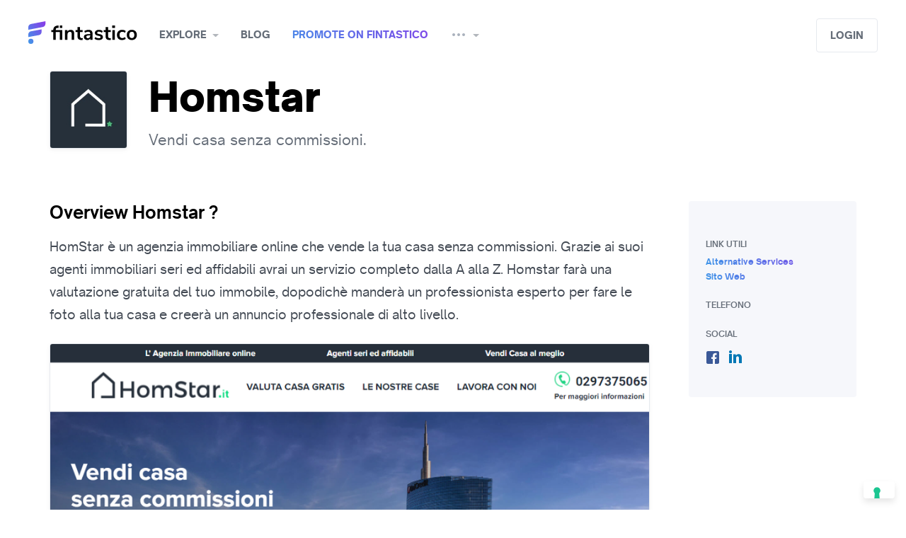

--- FILE ---
content_type: text/html; charset=utf-8
request_url: https://www.google.com/recaptcha/api2/anchor?ar=1&k=6LevoyAaAAAAAADFRrr0dxuffrs9i2aXVchJH5Wx&co=aHR0cHM6Ly93d3cuZmludGFzdGljby5jb206NDQz&hl=en&v=PoyoqOPhxBO7pBk68S4YbpHZ&size=invisible&anchor-ms=20000&execute-ms=30000&cb=8hvxrg6j9s0i
body_size: 48711
content:
<!DOCTYPE HTML><html dir="ltr" lang="en"><head><meta http-equiv="Content-Type" content="text/html; charset=UTF-8">
<meta http-equiv="X-UA-Compatible" content="IE=edge">
<title>reCAPTCHA</title>
<style type="text/css">
/* cyrillic-ext */
@font-face {
  font-family: 'Roboto';
  font-style: normal;
  font-weight: 400;
  font-stretch: 100%;
  src: url(//fonts.gstatic.com/s/roboto/v48/KFO7CnqEu92Fr1ME7kSn66aGLdTylUAMa3GUBHMdazTgWw.woff2) format('woff2');
  unicode-range: U+0460-052F, U+1C80-1C8A, U+20B4, U+2DE0-2DFF, U+A640-A69F, U+FE2E-FE2F;
}
/* cyrillic */
@font-face {
  font-family: 'Roboto';
  font-style: normal;
  font-weight: 400;
  font-stretch: 100%;
  src: url(//fonts.gstatic.com/s/roboto/v48/KFO7CnqEu92Fr1ME7kSn66aGLdTylUAMa3iUBHMdazTgWw.woff2) format('woff2');
  unicode-range: U+0301, U+0400-045F, U+0490-0491, U+04B0-04B1, U+2116;
}
/* greek-ext */
@font-face {
  font-family: 'Roboto';
  font-style: normal;
  font-weight: 400;
  font-stretch: 100%;
  src: url(//fonts.gstatic.com/s/roboto/v48/KFO7CnqEu92Fr1ME7kSn66aGLdTylUAMa3CUBHMdazTgWw.woff2) format('woff2');
  unicode-range: U+1F00-1FFF;
}
/* greek */
@font-face {
  font-family: 'Roboto';
  font-style: normal;
  font-weight: 400;
  font-stretch: 100%;
  src: url(//fonts.gstatic.com/s/roboto/v48/KFO7CnqEu92Fr1ME7kSn66aGLdTylUAMa3-UBHMdazTgWw.woff2) format('woff2');
  unicode-range: U+0370-0377, U+037A-037F, U+0384-038A, U+038C, U+038E-03A1, U+03A3-03FF;
}
/* math */
@font-face {
  font-family: 'Roboto';
  font-style: normal;
  font-weight: 400;
  font-stretch: 100%;
  src: url(//fonts.gstatic.com/s/roboto/v48/KFO7CnqEu92Fr1ME7kSn66aGLdTylUAMawCUBHMdazTgWw.woff2) format('woff2');
  unicode-range: U+0302-0303, U+0305, U+0307-0308, U+0310, U+0312, U+0315, U+031A, U+0326-0327, U+032C, U+032F-0330, U+0332-0333, U+0338, U+033A, U+0346, U+034D, U+0391-03A1, U+03A3-03A9, U+03B1-03C9, U+03D1, U+03D5-03D6, U+03F0-03F1, U+03F4-03F5, U+2016-2017, U+2034-2038, U+203C, U+2040, U+2043, U+2047, U+2050, U+2057, U+205F, U+2070-2071, U+2074-208E, U+2090-209C, U+20D0-20DC, U+20E1, U+20E5-20EF, U+2100-2112, U+2114-2115, U+2117-2121, U+2123-214F, U+2190, U+2192, U+2194-21AE, U+21B0-21E5, U+21F1-21F2, U+21F4-2211, U+2213-2214, U+2216-22FF, U+2308-230B, U+2310, U+2319, U+231C-2321, U+2336-237A, U+237C, U+2395, U+239B-23B7, U+23D0, U+23DC-23E1, U+2474-2475, U+25AF, U+25B3, U+25B7, U+25BD, U+25C1, U+25CA, U+25CC, U+25FB, U+266D-266F, U+27C0-27FF, U+2900-2AFF, U+2B0E-2B11, U+2B30-2B4C, U+2BFE, U+3030, U+FF5B, U+FF5D, U+1D400-1D7FF, U+1EE00-1EEFF;
}
/* symbols */
@font-face {
  font-family: 'Roboto';
  font-style: normal;
  font-weight: 400;
  font-stretch: 100%;
  src: url(//fonts.gstatic.com/s/roboto/v48/KFO7CnqEu92Fr1ME7kSn66aGLdTylUAMaxKUBHMdazTgWw.woff2) format('woff2');
  unicode-range: U+0001-000C, U+000E-001F, U+007F-009F, U+20DD-20E0, U+20E2-20E4, U+2150-218F, U+2190, U+2192, U+2194-2199, U+21AF, U+21E6-21F0, U+21F3, U+2218-2219, U+2299, U+22C4-22C6, U+2300-243F, U+2440-244A, U+2460-24FF, U+25A0-27BF, U+2800-28FF, U+2921-2922, U+2981, U+29BF, U+29EB, U+2B00-2BFF, U+4DC0-4DFF, U+FFF9-FFFB, U+10140-1018E, U+10190-1019C, U+101A0, U+101D0-101FD, U+102E0-102FB, U+10E60-10E7E, U+1D2C0-1D2D3, U+1D2E0-1D37F, U+1F000-1F0FF, U+1F100-1F1AD, U+1F1E6-1F1FF, U+1F30D-1F30F, U+1F315, U+1F31C, U+1F31E, U+1F320-1F32C, U+1F336, U+1F378, U+1F37D, U+1F382, U+1F393-1F39F, U+1F3A7-1F3A8, U+1F3AC-1F3AF, U+1F3C2, U+1F3C4-1F3C6, U+1F3CA-1F3CE, U+1F3D4-1F3E0, U+1F3ED, U+1F3F1-1F3F3, U+1F3F5-1F3F7, U+1F408, U+1F415, U+1F41F, U+1F426, U+1F43F, U+1F441-1F442, U+1F444, U+1F446-1F449, U+1F44C-1F44E, U+1F453, U+1F46A, U+1F47D, U+1F4A3, U+1F4B0, U+1F4B3, U+1F4B9, U+1F4BB, U+1F4BF, U+1F4C8-1F4CB, U+1F4D6, U+1F4DA, U+1F4DF, U+1F4E3-1F4E6, U+1F4EA-1F4ED, U+1F4F7, U+1F4F9-1F4FB, U+1F4FD-1F4FE, U+1F503, U+1F507-1F50B, U+1F50D, U+1F512-1F513, U+1F53E-1F54A, U+1F54F-1F5FA, U+1F610, U+1F650-1F67F, U+1F687, U+1F68D, U+1F691, U+1F694, U+1F698, U+1F6AD, U+1F6B2, U+1F6B9-1F6BA, U+1F6BC, U+1F6C6-1F6CF, U+1F6D3-1F6D7, U+1F6E0-1F6EA, U+1F6F0-1F6F3, U+1F6F7-1F6FC, U+1F700-1F7FF, U+1F800-1F80B, U+1F810-1F847, U+1F850-1F859, U+1F860-1F887, U+1F890-1F8AD, U+1F8B0-1F8BB, U+1F8C0-1F8C1, U+1F900-1F90B, U+1F93B, U+1F946, U+1F984, U+1F996, U+1F9E9, U+1FA00-1FA6F, U+1FA70-1FA7C, U+1FA80-1FA89, U+1FA8F-1FAC6, U+1FACE-1FADC, U+1FADF-1FAE9, U+1FAF0-1FAF8, U+1FB00-1FBFF;
}
/* vietnamese */
@font-face {
  font-family: 'Roboto';
  font-style: normal;
  font-weight: 400;
  font-stretch: 100%;
  src: url(//fonts.gstatic.com/s/roboto/v48/KFO7CnqEu92Fr1ME7kSn66aGLdTylUAMa3OUBHMdazTgWw.woff2) format('woff2');
  unicode-range: U+0102-0103, U+0110-0111, U+0128-0129, U+0168-0169, U+01A0-01A1, U+01AF-01B0, U+0300-0301, U+0303-0304, U+0308-0309, U+0323, U+0329, U+1EA0-1EF9, U+20AB;
}
/* latin-ext */
@font-face {
  font-family: 'Roboto';
  font-style: normal;
  font-weight: 400;
  font-stretch: 100%;
  src: url(//fonts.gstatic.com/s/roboto/v48/KFO7CnqEu92Fr1ME7kSn66aGLdTylUAMa3KUBHMdazTgWw.woff2) format('woff2');
  unicode-range: U+0100-02BA, U+02BD-02C5, U+02C7-02CC, U+02CE-02D7, U+02DD-02FF, U+0304, U+0308, U+0329, U+1D00-1DBF, U+1E00-1E9F, U+1EF2-1EFF, U+2020, U+20A0-20AB, U+20AD-20C0, U+2113, U+2C60-2C7F, U+A720-A7FF;
}
/* latin */
@font-face {
  font-family: 'Roboto';
  font-style: normal;
  font-weight: 400;
  font-stretch: 100%;
  src: url(//fonts.gstatic.com/s/roboto/v48/KFO7CnqEu92Fr1ME7kSn66aGLdTylUAMa3yUBHMdazQ.woff2) format('woff2');
  unicode-range: U+0000-00FF, U+0131, U+0152-0153, U+02BB-02BC, U+02C6, U+02DA, U+02DC, U+0304, U+0308, U+0329, U+2000-206F, U+20AC, U+2122, U+2191, U+2193, U+2212, U+2215, U+FEFF, U+FFFD;
}
/* cyrillic-ext */
@font-face {
  font-family: 'Roboto';
  font-style: normal;
  font-weight: 500;
  font-stretch: 100%;
  src: url(//fonts.gstatic.com/s/roboto/v48/KFO7CnqEu92Fr1ME7kSn66aGLdTylUAMa3GUBHMdazTgWw.woff2) format('woff2');
  unicode-range: U+0460-052F, U+1C80-1C8A, U+20B4, U+2DE0-2DFF, U+A640-A69F, U+FE2E-FE2F;
}
/* cyrillic */
@font-face {
  font-family: 'Roboto';
  font-style: normal;
  font-weight: 500;
  font-stretch: 100%;
  src: url(//fonts.gstatic.com/s/roboto/v48/KFO7CnqEu92Fr1ME7kSn66aGLdTylUAMa3iUBHMdazTgWw.woff2) format('woff2');
  unicode-range: U+0301, U+0400-045F, U+0490-0491, U+04B0-04B1, U+2116;
}
/* greek-ext */
@font-face {
  font-family: 'Roboto';
  font-style: normal;
  font-weight: 500;
  font-stretch: 100%;
  src: url(//fonts.gstatic.com/s/roboto/v48/KFO7CnqEu92Fr1ME7kSn66aGLdTylUAMa3CUBHMdazTgWw.woff2) format('woff2');
  unicode-range: U+1F00-1FFF;
}
/* greek */
@font-face {
  font-family: 'Roboto';
  font-style: normal;
  font-weight: 500;
  font-stretch: 100%;
  src: url(//fonts.gstatic.com/s/roboto/v48/KFO7CnqEu92Fr1ME7kSn66aGLdTylUAMa3-UBHMdazTgWw.woff2) format('woff2');
  unicode-range: U+0370-0377, U+037A-037F, U+0384-038A, U+038C, U+038E-03A1, U+03A3-03FF;
}
/* math */
@font-face {
  font-family: 'Roboto';
  font-style: normal;
  font-weight: 500;
  font-stretch: 100%;
  src: url(//fonts.gstatic.com/s/roboto/v48/KFO7CnqEu92Fr1ME7kSn66aGLdTylUAMawCUBHMdazTgWw.woff2) format('woff2');
  unicode-range: U+0302-0303, U+0305, U+0307-0308, U+0310, U+0312, U+0315, U+031A, U+0326-0327, U+032C, U+032F-0330, U+0332-0333, U+0338, U+033A, U+0346, U+034D, U+0391-03A1, U+03A3-03A9, U+03B1-03C9, U+03D1, U+03D5-03D6, U+03F0-03F1, U+03F4-03F5, U+2016-2017, U+2034-2038, U+203C, U+2040, U+2043, U+2047, U+2050, U+2057, U+205F, U+2070-2071, U+2074-208E, U+2090-209C, U+20D0-20DC, U+20E1, U+20E5-20EF, U+2100-2112, U+2114-2115, U+2117-2121, U+2123-214F, U+2190, U+2192, U+2194-21AE, U+21B0-21E5, U+21F1-21F2, U+21F4-2211, U+2213-2214, U+2216-22FF, U+2308-230B, U+2310, U+2319, U+231C-2321, U+2336-237A, U+237C, U+2395, U+239B-23B7, U+23D0, U+23DC-23E1, U+2474-2475, U+25AF, U+25B3, U+25B7, U+25BD, U+25C1, U+25CA, U+25CC, U+25FB, U+266D-266F, U+27C0-27FF, U+2900-2AFF, U+2B0E-2B11, U+2B30-2B4C, U+2BFE, U+3030, U+FF5B, U+FF5D, U+1D400-1D7FF, U+1EE00-1EEFF;
}
/* symbols */
@font-face {
  font-family: 'Roboto';
  font-style: normal;
  font-weight: 500;
  font-stretch: 100%;
  src: url(//fonts.gstatic.com/s/roboto/v48/KFO7CnqEu92Fr1ME7kSn66aGLdTylUAMaxKUBHMdazTgWw.woff2) format('woff2');
  unicode-range: U+0001-000C, U+000E-001F, U+007F-009F, U+20DD-20E0, U+20E2-20E4, U+2150-218F, U+2190, U+2192, U+2194-2199, U+21AF, U+21E6-21F0, U+21F3, U+2218-2219, U+2299, U+22C4-22C6, U+2300-243F, U+2440-244A, U+2460-24FF, U+25A0-27BF, U+2800-28FF, U+2921-2922, U+2981, U+29BF, U+29EB, U+2B00-2BFF, U+4DC0-4DFF, U+FFF9-FFFB, U+10140-1018E, U+10190-1019C, U+101A0, U+101D0-101FD, U+102E0-102FB, U+10E60-10E7E, U+1D2C0-1D2D3, U+1D2E0-1D37F, U+1F000-1F0FF, U+1F100-1F1AD, U+1F1E6-1F1FF, U+1F30D-1F30F, U+1F315, U+1F31C, U+1F31E, U+1F320-1F32C, U+1F336, U+1F378, U+1F37D, U+1F382, U+1F393-1F39F, U+1F3A7-1F3A8, U+1F3AC-1F3AF, U+1F3C2, U+1F3C4-1F3C6, U+1F3CA-1F3CE, U+1F3D4-1F3E0, U+1F3ED, U+1F3F1-1F3F3, U+1F3F5-1F3F7, U+1F408, U+1F415, U+1F41F, U+1F426, U+1F43F, U+1F441-1F442, U+1F444, U+1F446-1F449, U+1F44C-1F44E, U+1F453, U+1F46A, U+1F47D, U+1F4A3, U+1F4B0, U+1F4B3, U+1F4B9, U+1F4BB, U+1F4BF, U+1F4C8-1F4CB, U+1F4D6, U+1F4DA, U+1F4DF, U+1F4E3-1F4E6, U+1F4EA-1F4ED, U+1F4F7, U+1F4F9-1F4FB, U+1F4FD-1F4FE, U+1F503, U+1F507-1F50B, U+1F50D, U+1F512-1F513, U+1F53E-1F54A, U+1F54F-1F5FA, U+1F610, U+1F650-1F67F, U+1F687, U+1F68D, U+1F691, U+1F694, U+1F698, U+1F6AD, U+1F6B2, U+1F6B9-1F6BA, U+1F6BC, U+1F6C6-1F6CF, U+1F6D3-1F6D7, U+1F6E0-1F6EA, U+1F6F0-1F6F3, U+1F6F7-1F6FC, U+1F700-1F7FF, U+1F800-1F80B, U+1F810-1F847, U+1F850-1F859, U+1F860-1F887, U+1F890-1F8AD, U+1F8B0-1F8BB, U+1F8C0-1F8C1, U+1F900-1F90B, U+1F93B, U+1F946, U+1F984, U+1F996, U+1F9E9, U+1FA00-1FA6F, U+1FA70-1FA7C, U+1FA80-1FA89, U+1FA8F-1FAC6, U+1FACE-1FADC, U+1FADF-1FAE9, U+1FAF0-1FAF8, U+1FB00-1FBFF;
}
/* vietnamese */
@font-face {
  font-family: 'Roboto';
  font-style: normal;
  font-weight: 500;
  font-stretch: 100%;
  src: url(//fonts.gstatic.com/s/roboto/v48/KFO7CnqEu92Fr1ME7kSn66aGLdTylUAMa3OUBHMdazTgWw.woff2) format('woff2');
  unicode-range: U+0102-0103, U+0110-0111, U+0128-0129, U+0168-0169, U+01A0-01A1, U+01AF-01B0, U+0300-0301, U+0303-0304, U+0308-0309, U+0323, U+0329, U+1EA0-1EF9, U+20AB;
}
/* latin-ext */
@font-face {
  font-family: 'Roboto';
  font-style: normal;
  font-weight: 500;
  font-stretch: 100%;
  src: url(//fonts.gstatic.com/s/roboto/v48/KFO7CnqEu92Fr1ME7kSn66aGLdTylUAMa3KUBHMdazTgWw.woff2) format('woff2');
  unicode-range: U+0100-02BA, U+02BD-02C5, U+02C7-02CC, U+02CE-02D7, U+02DD-02FF, U+0304, U+0308, U+0329, U+1D00-1DBF, U+1E00-1E9F, U+1EF2-1EFF, U+2020, U+20A0-20AB, U+20AD-20C0, U+2113, U+2C60-2C7F, U+A720-A7FF;
}
/* latin */
@font-face {
  font-family: 'Roboto';
  font-style: normal;
  font-weight: 500;
  font-stretch: 100%;
  src: url(//fonts.gstatic.com/s/roboto/v48/KFO7CnqEu92Fr1ME7kSn66aGLdTylUAMa3yUBHMdazQ.woff2) format('woff2');
  unicode-range: U+0000-00FF, U+0131, U+0152-0153, U+02BB-02BC, U+02C6, U+02DA, U+02DC, U+0304, U+0308, U+0329, U+2000-206F, U+20AC, U+2122, U+2191, U+2193, U+2212, U+2215, U+FEFF, U+FFFD;
}
/* cyrillic-ext */
@font-face {
  font-family: 'Roboto';
  font-style: normal;
  font-weight: 900;
  font-stretch: 100%;
  src: url(//fonts.gstatic.com/s/roboto/v48/KFO7CnqEu92Fr1ME7kSn66aGLdTylUAMa3GUBHMdazTgWw.woff2) format('woff2');
  unicode-range: U+0460-052F, U+1C80-1C8A, U+20B4, U+2DE0-2DFF, U+A640-A69F, U+FE2E-FE2F;
}
/* cyrillic */
@font-face {
  font-family: 'Roboto';
  font-style: normal;
  font-weight: 900;
  font-stretch: 100%;
  src: url(//fonts.gstatic.com/s/roboto/v48/KFO7CnqEu92Fr1ME7kSn66aGLdTylUAMa3iUBHMdazTgWw.woff2) format('woff2');
  unicode-range: U+0301, U+0400-045F, U+0490-0491, U+04B0-04B1, U+2116;
}
/* greek-ext */
@font-face {
  font-family: 'Roboto';
  font-style: normal;
  font-weight: 900;
  font-stretch: 100%;
  src: url(//fonts.gstatic.com/s/roboto/v48/KFO7CnqEu92Fr1ME7kSn66aGLdTylUAMa3CUBHMdazTgWw.woff2) format('woff2');
  unicode-range: U+1F00-1FFF;
}
/* greek */
@font-face {
  font-family: 'Roboto';
  font-style: normal;
  font-weight: 900;
  font-stretch: 100%;
  src: url(//fonts.gstatic.com/s/roboto/v48/KFO7CnqEu92Fr1ME7kSn66aGLdTylUAMa3-UBHMdazTgWw.woff2) format('woff2');
  unicode-range: U+0370-0377, U+037A-037F, U+0384-038A, U+038C, U+038E-03A1, U+03A3-03FF;
}
/* math */
@font-face {
  font-family: 'Roboto';
  font-style: normal;
  font-weight: 900;
  font-stretch: 100%;
  src: url(//fonts.gstatic.com/s/roboto/v48/KFO7CnqEu92Fr1ME7kSn66aGLdTylUAMawCUBHMdazTgWw.woff2) format('woff2');
  unicode-range: U+0302-0303, U+0305, U+0307-0308, U+0310, U+0312, U+0315, U+031A, U+0326-0327, U+032C, U+032F-0330, U+0332-0333, U+0338, U+033A, U+0346, U+034D, U+0391-03A1, U+03A3-03A9, U+03B1-03C9, U+03D1, U+03D5-03D6, U+03F0-03F1, U+03F4-03F5, U+2016-2017, U+2034-2038, U+203C, U+2040, U+2043, U+2047, U+2050, U+2057, U+205F, U+2070-2071, U+2074-208E, U+2090-209C, U+20D0-20DC, U+20E1, U+20E5-20EF, U+2100-2112, U+2114-2115, U+2117-2121, U+2123-214F, U+2190, U+2192, U+2194-21AE, U+21B0-21E5, U+21F1-21F2, U+21F4-2211, U+2213-2214, U+2216-22FF, U+2308-230B, U+2310, U+2319, U+231C-2321, U+2336-237A, U+237C, U+2395, U+239B-23B7, U+23D0, U+23DC-23E1, U+2474-2475, U+25AF, U+25B3, U+25B7, U+25BD, U+25C1, U+25CA, U+25CC, U+25FB, U+266D-266F, U+27C0-27FF, U+2900-2AFF, U+2B0E-2B11, U+2B30-2B4C, U+2BFE, U+3030, U+FF5B, U+FF5D, U+1D400-1D7FF, U+1EE00-1EEFF;
}
/* symbols */
@font-face {
  font-family: 'Roboto';
  font-style: normal;
  font-weight: 900;
  font-stretch: 100%;
  src: url(//fonts.gstatic.com/s/roboto/v48/KFO7CnqEu92Fr1ME7kSn66aGLdTylUAMaxKUBHMdazTgWw.woff2) format('woff2');
  unicode-range: U+0001-000C, U+000E-001F, U+007F-009F, U+20DD-20E0, U+20E2-20E4, U+2150-218F, U+2190, U+2192, U+2194-2199, U+21AF, U+21E6-21F0, U+21F3, U+2218-2219, U+2299, U+22C4-22C6, U+2300-243F, U+2440-244A, U+2460-24FF, U+25A0-27BF, U+2800-28FF, U+2921-2922, U+2981, U+29BF, U+29EB, U+2B00-2BFF, U+4DC0-4DFF, U+FFF9-FFFB, U+10140-1018E, U+10190-1019C, U+101A0, U+101D0-101FD, U+102E0-102FB, U+10E60-10E7E, U+1D2C0-1D2D3, U+1D2E0-1D37F, U+1F000-1F0FF, U+1F100-1F1AD, U+1F1E6-1F1FF, U+1F30D-1F30F, U+1F315, U+1F31C, U+1F31E, U+1F320-1F32C, U+1F336, U+1F378, U+1F37D, U+1F382, U+1F393-1F39F, U+1F3A7-1F3A8, U+1F3AC-1F3AF, U+1F3C2, U+1F3C4-1F3C6, U+1F3CA-1F3CE, U+1F3D4-1F3E0, U+1F3ED, U+1F3F1-1F3F3, U+1F3F5-1F3F7, U+1F408, U+1F415, U+1F41F, U+1F426, U+1F43F, U+1F441-1F442, U+1F444, U+1F446-1F449, U+1F44C-1F44E, U+1F453, U+1F46A, U+1F47D, U+1F4A3, U+1F4B0, U+1F4B3, U+1F4B9, U+1F4BB, U+1F4BF, U+1F4C8-1F4CB, U+1F4D6, U+1F4DA, U+1F4DF, U+1F4E3-1F4E6, U+1F4EA-1F4ED, U+1F4F7, U+1F4F9-1F4FB, U+1F4FD-1F4FE, U+1F503, U+1F507-1F50B, U+1F50D, U+1F512-1F513, U+1F53E-1F54A, U+1F54F-1F5FA, U+1F610, U+1F650-1F67F, U+1F687, U+1F68D, U+1F691, U+1F694, U+1F698, U+1F6AD, U+1F6B2, U+1F6B9-1F6BA, U+1F6BC, U+1F6C6-1F6CF, U+1F6D3-1F6D7, U+1F6E0-1F6EA, U+1F6F0-1F6F3, U+1F6F7-1F6FC, U+1F700-1F7FF, U+1F800-1F80B, U+1F810-1F847, U+1F850-1F859, U+1F860-1F887, U+1F890-1F8AD, U+1F8B0-1F8BB, U+1F8C0-1F8C1, U+1F900-1F90B, U+1F93B, U+1F946, U+1F984, U+1F996, U+1F9E9, U+1FA00-1FA6F, U+1FA70-1FA7C, U+1FA80-1FA89, U+1FA8F-1FAC6, U+1FACE-1FADC, U+1FADF-1FAE9, U+1FAF0-1FAF8, U+1FB00-1FBFF;
}
/* vietnamese */
@font-face {
  font-family: 'Roboto';
  font-style: normal;
  font-weight: 900;
  font-stretch: 100%;
  src: url(//fonts.gstatic.com/s/roboto/v48/KFO7CnqEu92Fr1ME7kSn66aGLdTylUAMa3OUBHMdazTgWw.woff2) format('woff2');
  unicode-range: U+0102-0103, U+0110-0111, U+0128-0129, U+0168-0169, U+01A0-01A1, U+01AF-01B0, U+0300-0301, U+0303-0304, U+0308-0309, U+0323, U+0329, U+1EA0-1EF9, U+20AB;
}
/* latin-ext */
@font-face {
  font-family: 'Roboto';
  font-style: normal;
  font-weight: 900;
  font-stretch: 100%;
  src: url(//fonts.gstatic.com/s/roboto/v48/KFO7CnqEu92Fr1ME7kSn66aGLdTylUAMa3KUBHMdazTgWw.woff2) format('woff2');
  unicode-range: U+0100-02BA, U+02BD-02C5, U+02C7-02CC, U+02CE-02D7, U+02DD-02FF, U+0304, U+0308, U+0329, U+1D00-1DBF, U+1E00-1E9F, U+1EF2-1EFF, U+2020, U+20A0-20AB, U+20AD-20C0, U+2113, U+2C60-2C7F, U+A720-A7FF;
}
/* latin */
@font-face {
  font-family: 'Roboto';
  font-style: normal;
  font-weight: 900;
  font-stretch: 100%;
  src: url(//fonts.gstatic.com/s/roboto/v48/KFO7CnqEu92Fr1ME7kSn66aGLdTylUAMa3yUBHMdazQ.woff2) format('woff2');
  unicode-range: U+0000-00FF, U+0131, U+0152-0153, U+02BB-02BC, U+02C6, U+02DA, U+02DC, U+0304, U+0308, U+0329, U+2000-206F, U+20AC, U+2122, U+2191, U+2193, U+2212, U+2215, U+FEFF, U+FFFD;
}

</style>
<link rel="stylesheet" type="text/css" href="https://www.gstatic.com/recaptcha/releases/PoyoqOPhxBO7pBk68S4YbpHZ/styles__ltr.css">
<script nonce="FKOyrry-Co1f0qIAm-glow" type="text/javascript">window['__recaptcha_api'] = 'https://www.google.com/recaptcha/api2/';</script>
<script type="text/javascript" src="https://www.gstatic.com/recaptcha/releases/PoyoqOPhxBO7pBk68S4YbpHZ/recaptcha__en.js" nonce="FKOyrry-Co1f0qIAm-glow">
      
    </script></head>
<body><div id="rc-anchor-alert" class="rc-anchor-alert"></div>
<input type="hidden" id="recaptcha-token" value="[base64]">
<script type="text/javascript" nonce="FKOyrry-Co1f0qIAm-glow">
      recaptcha.anchor.Main.init("[\x22ainput\x22,[\x22bgdata\x22,\x22\x22,\[base64]/[base64]/bmV3IFpbdF0obVswXSk6Sz09Mj9uZXcgWlt0XShtWzBdLG1bMV0pOks9PTM/bmV3IFpbdF0obVswXSxtWzFdLG1bMl0pOks9PTQ/[base64]/[base64]/[base64]/[base64]/[base64]/[base64]/[base64]/[base64]/[base64]/[base64]/[base64]/[base64]/[base64]/[base64]\\u003d\\u003d\x22,\[base64]\\u003d\\u003d\x22,\x22ZBIHfcK7AFLCq20gwo0EKMOnw40Gwo55JXRLHQYyw40jM8Kdw5PDuT8fQzjCgMKqc37CpsOkw61kJRpeNk7Dg1XCksKJw43DuMKwEsO7w6Aiw7jCm8KpI8ONfsOLE11gw4pQMsOJwr9vw5vChl7CqsKbN8K3wo/[base64]/[base64]/[base64]/[base64]/w7oAEMO6f8ORE3PChiTCoMKcw7ZCcMOXd8Kkw7MBNsKuw6vCpmEzw6/[base64]/[base64]/DkMOxw6vCmcOrSDzDvFN0VcK6w4sVOsOlw7fCqwsMw5LCtMKoGhMAwrM+X8KrG8KbwpoJEkzCrT1ne8OpXwHDmsKfW8OeSEXCg0LDmMO+aAUow6pAwq7DkSjCiB3CnjPClcO1wr/CpsKBHMKHw71fEcOsw4wUwpdRTsOqTgrCmxkEwovDocKaw57Cr0HCmXDCshhCLMOKYsK8FSPDpMOBw5NJwrk5RxzCuwzCm8KAwpzCgMKKwoLDosK1wo3CrV/[base64]/woBvw59xw7F0wqXCqRN1c8KBP8Orwpw1wprDksOVJMKvRwvDicKow7/[base64]/w4XDk8KvDnvCgsOlw59Dw7chYcKIbsK1JEbCuFXDl2c1w7MDQGfDvsOKw5rCscOqw63CpsKAw6oDwpdMwq/Ck8KewpnChMORwp8Rw5vChErCoFl0wpPDlsKdw7TDocOfwpHDnsK/J1HCicKrV10VNMKIfsK5JSnCvsKMwrNjwoDCtcOEwr/Dig9DbsKuGcKjwpTCh8KgPTvClTF+wrbDlcKSwqTDvcKMwqFnw7NbwrvDtsOgw4HDo8KlWcKPbj7DtcKZL8KAcFrDn8KYPn/CjcKBYVfCn8OvQsK2bsODwrw7w7EYwp82wqjDvRXDi8OQcMKcw5bDtC/DoAskBSnCj1kMUVTDqgDCvGPDnhjDuMKVw4h/w7jChcKBwqV2w6YrfHc8wpV1B8O3ccOuAMKCwosZw7gQw7zCtSjDq8KobcK/[base64]/CpcOJwrTDqcOZwofCmn4rbcOBw7dSw4nDs8Kea0lawo3CjVEFS8KJw7nCgcOqD8OTwoUtI8O/JsKJTHdEw4EIBMOSw5nDsQ/CvcONTCMVXzwDw4HClzt/wpfDmxN9dsK8w7JeS8OIw4fDjGfDtMOewq/DlEFnNw3DkMK9MW/DjGtcexjDp8O4wpHDq8OlwqvCgBnDg8KZDjXDpsKfwpgyw4zDtmxLwpQOE8KLZsK4wpTDjsK8YF9Dw5vDghQ0TiZgQcKFw4NrQ8ObwqjCi3rDghBUUcOoGxfCk8OcwrjDg8Oowq/Dh1V6elsOHHgkAMK8wqkEWnLDksODJsKLR2fCi0/[base64]/CtAwewrLCnnNwwo9QwojDpsOHw6RxLMOswobDtk3Ds0PDrMKMInZAecOvw6zDusKYEUl0w43CjcKVwr5oN8Olw6bDvVFUwqjDmAdowrzDpisQwp98McKawpIIw6lqSMOhS3rCiytZPcK9wr3CjsOSw5TCqcOvw6dKQi3CjsOzw6jCgDloSsOCwqxCQcOEw5IQS8KEw6/DklNKw7tDwrLCjgl/ecOowqPDjcO5cMKkwqbChcO5e8O4wqnDhA1THTIJXHnDuMO+wrJ7b8OJIQQJw4nDk2/CoE3CvWxaYcKnwo9AR8Otw5Zuw6vDhsKpH1rDjcKaWl7Cvn/[base64]/[base64]/CusKhE8O6FcOUChY0TgAdAwvCkkjClcK2w47CocK/wqlpw5HChBvCgSPChhjCocOuw7bCjsOgwpF0wpRkBwhLYnpuw5TDi2PCozPDiQ7DpMKNGgZNR1pFwq4twokNfsKsw5YjYFfCqcKVw4rCt8KATcKHb8KYw4XDjsK9wofDqw7Cl8Ofw7zDv8KcIEQSwr7CpsKuwqHDsQxMw6vDncOfw7DDkT8Sw40DIsOtdx/CosKnw7MJacOIB1DDgUtaJx9VSMKVwodKDyvClE3Ctx0zNlN/FgfCncOLw5/[base64]/DhMO9N8OswovDv8K+w4NXMMOlwpXCh8Kzc8K/fALDncOxwrbCrAHDkxPCqsKNwqLCo8OrUsOUwovCj8KLcmDDqnjDvynDosO/wr5EwoPDsyc+w55/wrdIDcKgwq3CsRHDn8KqM8KaGgxZKsK8MCfCuMOuPxVndMKfA8Kfw6tiwozCnTpoHsO/wotkbCvDgMKpw7LDlMKWwpFSw4rClW4YS8Ktw5NEcR7CpMKZBMKhwrjDqMKnSMOKbMKDwoNhYUA3wp/[base64]/ChMOpw7J+w6/DhcOVw4Y1wojCiMOhw7vCgUZKw6/CqBfDh8OTFxnCllrDtQ3CgCYYBMKyOXfDiB52w6Rrw4J9w5fDq2QQwptZwqrDhsOTw7ZEwpzDiMKWETZ2FsKpcsO2E8KPwp/CrA7CuTTCrxwdwrHCtRLDmUgbR8KLw6fCpcO7w5PCnMOJw6vCmMOAZsKvwoTDknTDjjTDtsOaZsO2NMKCDBJxw7TDrEnDq8OOBsOTMcKvNSM4YMKORMO3XyjDkx5CW8K4w67DqcOpw77Cp10nw6A0w7EEw51AwrbCshjDkBUhw4/[base64]/w5fDrF1KaMKICsOjwr3ChMOgK8KcwpTCnFbCrMOOJ28mTkoiamLChyTDjMKKBsKdXsO0TG7Cq2M3dVQ6GsOdw6s3w7LDggIkLm9MHcOzwr9rakdcFgc/wopOwqxwCX5JUcKKw6tbwoMvTWc/AkoAcQHClcO4bCIrwqDDs8K2dsOcVUHDoy/DsA8id1/Dg8KOe8OOS8O8wovCjmXDhj0hw4LDlQ/DosKawoc3CsOTwq5Kw7oEwpHCqsK/wrTDrMKAPsOfIAsKOcKEIX4NUcK5w6bDkhfClcOQw6LDjsOBEx/CtRArAMOiMC3CqcO+PcOJZSfCu8OmQsKGBsKGwrbCvAUbwoIUwprDi8Ojwr9wZFrDqsONw7E0Oy9zw4VFKsO3JhrDk8K6Shhbwp7DvUo2acOzUEbCjsKLwo/CslzCqUbCqsKgw7jCqG1UUsKuEz3CsmbDrcO3w4xuw6fCu8O6w7IwSHfDtCoGw6QiRcOzZlV0U8OxwodNQ8OXwp3DksONPXTCuMK4w53CkkDDkMKWw7XCicK0w5JwwqshUVZhwrHCl09DL8Knw5nCucOsYsOiw4TCk8O3wrMVXnFuE8KmH8Kpwo0HIMKSMsOVWcOqw7/DpX/CnXzDvMKhwq/CmcKEwrh3Y8O4w5LDjFkbXTTCizsxw4o2wpMFwo3Cj1LDr8Ovw4PDuFtjwqrCvcO8JBnCjcOBw7xswqjCth9lw44twrgEw7Fjw7/DoMOxXMOCw7g3wpN7AcKcOcO0bnDCiWbDiMOcWMKGVsOrw4xQw7JzDcO6w7c4wrZRw6wvD8K0w7LCqcO6CH4rw4Q7wq/DrsOfAcOVw5PDg8KKw4YbwrnDrMKrwrHDisOYR1VCwpVMwrsIGhdRw6pzJ8OdDMKSwq9UwqxvwrPCnsKNwoUiDsKYwpHCmMKUM2LDksK0am5KwoNKDmzDjsOSE8O/[base64]/WMO+w5fDqAB4bClwb8KqWMKXcRrCncOBQMOWw6wcBMKiwrpqTMK3wqw3BXHDm8Oww7DCrcOBw6B9SxVFw5rDjUxpCmTCtRp+wrVmwr/Du0dfwqwxLyBaw70ZwqXDv8Klw5HDrSxpwowIHcKMw50DNsK3wqLCg8KNZcKPw6EvSWoTw67DvcK3bhHDnMK0w7h9w4/Dp3ENwoVgacKEwozCtcK6J8KDPzLCkRY8cFPCicK+DEDDnHLDkcKPwo3DiMOZw7Q/SBjCv3zDolk2wqN6YcKvCcOMK3vDq8KgwqQiwqt+WhvCtBrCv8O6SDJoRl8UcVHCssK5wqIfw5nCr8KVw5wOBiAtMEwgTcOmAcOkw7x1J8ORw5YFwo1mw6fDnw/DgxXCiMKrTGMiwpnCmShPw67DqMKcw5UYw5JeEsOywqknEcKQw6kUw5LClcO1RsKUwpbDmcOGWMKGUMKkU8OvEijCsgzDmztNw7TCnT1EBXzCosORCcOnw6BNwos1KsOPwqLDh8K4QCXCgRB9wrfDkWvDmkcMwqlBw5/[base64]/DhMOKQMO2eQLDncK0w6BBIQh9w5PCusKnWwPDkDdPw7bCk8K2wq7ClsKtZcOcc0lfahMdwrAewrIkw6QnwpLDq0zDk0/[base64]/DjMK7wqPDmxElRMKrdMKXw50fDQfDqcOtwqgWS8KTXMK3DUXDkcKFw4lnC1dMQTPDmjzDp8KpGyrDnkV6w67CgT/DnT/DtcKqAG7Du2TCi8OmcUkAwoF6w4cBRMOFfUV2w47CoGXCvMKoM3fCsFfCv3Jyw6/DlEbCq8Omwp/CrmdwF8KZDMKhwqxLQsKKwqBAT8K/w5zCigdBM349XxLDkDBhw5cHWXFNcjcGwo4wwqnDn0JfHcOTNz3CkCnDj2/Dg8KjMsKmw6RaBiYIwrxIBm07FcKha3F2wrfCtBY+wrlXbsOUFBN2UsOGw4XDlMKdwqHDrsODe8KIwpMIRcKTw4rDtsOrwpLDgEcJfEfDhW8awrXCoEvDkjYJwrggO8OhwrzDo8O2w4fCkMOwI1fDqBkVw6zDmMOaLcOxw5cTw6/DgUbDm3/DglzDkFB6TMO0Zl7DhiFJw7vDhmIewrtiw48OLxjDlsO2B8OAD8KJRsKKPsKnYMKBRQBCe8OcXcO+XhtVw7fCgwXCtXfCng/[base64]/[base64]/DuQUNw5pvVRnCgz45wpzDkV3Dp0bDs8KVQDzDlsKBwqXDlMK6w4EmWCYCw5MHMcOSMMOCC2rCq8Kgwo/CisOvOcOAwqMbXsOfwovCjsOpwqhULMOQAMKoUwTChcOowr4uw5drwovDmUbCm8OMw7fCkQfDmsKwwozDqsKSYcOdS0kRw7rCh0w1eMKRwp/[base64]/CmMO3w4PDhcOANMKkwo8PPSfDrsOACsKiZ8KqK8KowrnDh3bCucKlw6fDvk9aEhBYw7FsFDrDk8KpUlI0I1d+w4Zhw6vCn8OAJBPCn8OUHD3DrMKCw4zCnQTDtMK3b8K2QcKIwqhDwqB0w5/Dky3CmSjCsMKyw6U9ATF5IsKSwp3Dn0XDtsKjAzfDn2gwwpjCnsO3wqM2woDCgsOcwonDthTDqVQ7aFrCiRcBLMKOTsO/wqwNdcKsRcOsWW4/w6zCicK6ZUzCvMKKwrMJaV3DgcO0w7hFwoMNP8O1AsOPCRTDmQ5qP8KrwrbDjBd7DcOwWMO/wrM9UsOAw6NVOlZSwoUeAjvCksOCw7IcbjLDvyxIfxvCujgrLcO0wrXCkzQhw4vDpMKHw7YkKMKow7HCscOVFcOtw7LDkjvDiDMoc8Kcw6gQw4ZCFsKxwro5WcK+wqXCskxSPxbDpDkVSHEsw6XCuV3Cm8K+w4fDp1JwOMKpTyvConPDni/DoQbDnBfDpcOmw5jDhgh1wqo0J8OkwpXCjXHCoMOucsKfw6rDqXVgW3bClcOKwqzCgGAiC3rCqsKkQsK4w7BUwoTDhcKtXWbDl2DDpTjCpsKzwqbDoFdITMOWFMOdD8KXwqxNwoDCmT7DnMOrw5kKJ8KyRcKpN8KTesKWw75Sw6V/wr9zDsO8wojDo8K8w70MwoHDgMO9w5pxwpI9wrw+w5XDim5Uw4w+w5zDrsKNwrXCqjfCt2vCogvDuzHDlsOLwonDusKgwrhlegkUAh1ubXjCqwbDpsO4w4/DncKEZ8KHw6BzOxnCr1AwawjDhHZmb8O+L8KNKjXCnlDDrArChVLDph3CusO3VFBJw5/DlsOuP03Co8Kga8Ozwrciw6fDjcOVw47CsMOqw5nCssOLKMKrC2LCr8KXZU4/w5/Dnw7CisKrJ8K4wopnw5fCo8KWw7g9wo3Cm20SD8O+w7IVK3EOS2k/SnMoYMOLwphCLCzDi3rCniYWImPCp8Ocw4ZoSmsxwp4HSmZCEwlbw4Bkw5hMwqIVwqbCnSfDrlfCqz/CjhHDlk5JPD1GeVXCnjZ3G8O6wrvCtX/CmcKLIMOvH8OxwpzDqcK6GsK5w4xCwobDmwfCu8KgfQYQIWYhwqQeEx82w7BcwrVrIMKhC8KFwo05ClzDlhHDqwPCu8OFw4xPeRRBwpfDuMKYN8KnHsKUwojClMKmS1F2OyzConzCrcK+W8KeZcKBDm3CrMKlF8OXUsKLVMK4w6/DtXjDkl4pNcOZwpPCgUTDoH4UwrfCvMOkw63CscKKN3/CmcKawowLw7DCk8KMw7HDmEDDrMKZwp7CojLCkcKpw57Dm1nCmcOrTh/Dt8OJwp/CtCbCgU/DtlsPw61mA8OWfsOGwoHCvTTCtMODw4xQRcKawrzCvMKTSlYqwoTDjizCk8KSwqdRwpsfIMKHAsKlDsONT30Zw45VEsKBwonCrT/CkhRAwo3CqMKpEcOUw6I2Y8KfZxouwolxwoIaesKEJ8KeVcOqfl5XwrnCv8OVPGIOQGNQWk4McU7DoGQFEMO/b8OtwrvDmcOHeThPA8O+IQ4LWcKyw6/DgwlKwqtXWhjCkk1telnDusOWwoPDiMO4BSzCqG5EeTbCuWPDjcKsYVbCo2NhwqPCpcKcw6rDoyXDkWcxw6PChsOFwrw3w5HCgMOlYcOoJcKtw6PCl8OsOTxsDm/Cp8O+BsOpwqwrD8K0AGvDk8O9IMKEEBLDhHvCtcOww5nDgUHCosKuDcO8w5jDuQUZEhHDqS0sw4zDg8KEYcOlWMKZBMKTw4HDt2bDlMO/wrnCs8OvBm18wpPCusOCwq3CmiwVRMOiw43CsQhDwoDDosKFw4XDhcOOwq/DrMOtCcOCwrPCoEzDhkbCgTEjw5R7wojCgFwNw4PDjMKRw4/DjhIJPzBiHMOfUsK6V8OiQcKNSSxFwo9yw7YMwoZFC3TDkjQIecKXDcK/w5Ewwo/DnMKYflDCkxA9w4E3wpXCgXN8w599wrgXYx7DiwFUDn1/w5nDs8O6EsKWEVnDgsOTwoJHw4PDmcOGKcK4wrNlw5oIPXUywotSFlnCvR7CkB7DpXLDgQDDm3tEw7vClz7DrcOXw5nCsjrDsMOPbQN7wpBww5Utwr/DhcOuCXJPwpJow5xYa8ONc8OcdcOScmxDa8KxaBXDlsOqZsKrVDFvwpDDj8O9wpTCoMKRIkJfw54sPEbDtVTDrcKIC8KowonChi7ChMOBwrZLw6M9w79OwqoUwrPChyRnwp42bSMnw4XCtsKfwqDCmcKhw5rCgMKmw5oVGmAAa8OWw6o5bRR/EAFzD3DDrsOywpUzAsKYw5ETTsOHBEbCuUPDhcOwwrvCo14xw6LCvCpTOMKQw4nDpXQPIsOpUV3DtcKRw7PDhsO9G8OVY8ONwrvCjR3CrgsmABXDhMK8DcKywpnCgUjDr8KXw6pAw47Cm2zCv1LCvsKtWcOjw6cOKsOCw7zDhMO0w4x/wqrCumPCtB0yeT0cBGASbcOUb1DCjDnDi8OVwqrDgsKpw4cBw6rClAg6w71+w6PDm8ODNwVnR8KQYsOeH8O2w6DDnMKdw5XCj0PDoDVXIsKiEMKUXcKxE8ORw73CgngBwrXCiFNewoEqw48pw5/Dm8Knw6TDgEnDsX/DlsOcPzrDiiHDgMKcBlZDw4A6w7LDhsOVw794Eg/[base64]/[base64]/[base64]/Cmw4bShtOw4HCuXcFBsKEw6TCvBTDtsOZwoQUGSLCnEHCjcKkwolsCAdtw40/XmzChxDCtsODSCUCwpPCuhc5T0AIbRwdRBXDmyBtw4Jsw7poB8Kjw7xVWsOEWsKQwqpkw58pfis8w4DDqWBOw450R8Ohw6s6wqHDs1LCoHcmQcOtw4BqwpFOUsKbw7/[base64]/[base64]/CjGRHwqrCuMK2WTZmRTbDpCLCtTxMbT1ywodkwpACLcOLw5LCrcO0XUkuwqdYQD7CkcObwq0QwrhhwpjCrS3CrcOwPTHCsh9UXsOjbS7ClSdZTsOsw6d2Em5nRMOfwrBWBsKkEMOmAlhhFE3CocOlPsObUkvDsMOQJSnDjiDCgyVZw4zDsm9QbsOdwrjCvnUjHm4qw7/DtcKpbU8iKMO0KcKrw4XDvnbDv8OnPsOuw4paw6vCiMKSw6HDnEnDh0TDncONw4XCplPCvGnCpsKswpwww7x/wqZCSDM6w6bDhMOqw5s3wrLDkcK1XMOxwpFfAcOdwqc0PH/Dp1BPw7Bjwop4wokwwrPCisKqE3nDsz7DrjLChj7DocKnwqrDiMO3XMO+JsOzeno+w4BWw7XDlFDDssOjV8OJwqN8wpXDjQ1LLDbDqBrCqQNGwqDDmhMQHzPDt8K8FBZWwoZSFMK3EnbDrQpeOMKcw4hZw4/CosKuTRDDjsKOwp13CMKcUVHDvT4Pwp1VwoR+CmxZw67DncOzw5oDA39nNT7CkMKYEsK0QsKhw7NqMHgawq4Gw5DCsk4rw6bDj8OkL8OxNcOXbcObbHPDhlk3Xy/CvsKEwp43L8OLw6TCtcKddnLDihXDs8KcUsO/[base64]/Cl8KXX2loBMOlJzzCmB3DpMOUw5BoPFDCmMK9czLDvcKvw5w3wq9Rwq1bQFnDs8OWKcK1csOhInx5w6nDjAlgBy3Cs2pnAMKmBTlewq/CjsKgP0TDtMKCH8Knw4jCrMOKHcOlwqsGwqfDnsKRDsOSw77CvMKTfsK/DRrCvjfCl0UEe8Ogw53Dv8OwwrBYwpgOcsKJw7RPYGvDqwFEFcOtKsK3bDkfw4xoQ8OJfMK/wo3CksKZwoBBSiHClMOTwpzChAvDjgDDrMO2OMKnwqbDhkHDqnnCq0TCuXIiwpssVcO0w5LCmsOkw5oYwpLDusO9TUhtw6pVUMO7O0hTwp1iw4HDh15CXE/CjivCqsOPw7hmVcO3woUqw5IFw4jDhsKtF25VwpvCi2o2UcKhJsKEHsOSwp7DlRAlPcKjwo7DosKtPmUgw7TDj8O8wqNAVcKWw4fCmjs6TybDvgbDvMKcw6Mgw4jDlcK8w7TDtjDDiW/CuCXDi8OBwoxrw6prW8KJwo4eSSYAScK9JzVFDMKCwrdiw7XCiAzDl3bDsnPDrMKlwonChXfDscK6woHCjGjDtcOQw6fChSQ8w64rw6Ikw5oaY1ZVGsKRwrA2wrrDjMO5wpDDq8KuaTvCjcKxbTA2Q8OrX8OxeMKBw7NfOMKJwpMNLx/[base64]/w5glwqQ1R2PDn8O3w7FJw5zDhys/wrcwdcKow6zDtsKnQsKDFHXDosKTw5DDlyhLC3U/wr4oGcKOOcKqXBPCscOiw6jCksOTK8OjanEoGm18wofDriszw4DDoALCk1MrwqTDj8OGw6jDtjbDjMKaHUgLFcKww6nDuFhfwo/Dt8Oaw4nDkMKdCy3ComNEJwdnbQDDrkvClHXDsnY+wpM9w43DjsOGTGUJw4fCmMOVw5QeeW7DhcO9csOESsK3OcKawol3Kk8mw7hmw4bDqmTDssKlWMKKw6zDtMKxw53DsSx4LmJTw4kIL8OCwrgNHCfCpjnCq8O2woTDpsO9w4jCjsKaLHrDtcK3wpDCnl/Dr8OsPSvCjcOYwqPCk3fDihtSwqc7wpHCtsKXWlFrFVPDjMO0wrrCn8KPc8O7dsO3M8KtRsKGE8OybgXCvVBDP8KywqTDkcK7wr/CvUABNcK7wrbDusOXYlMKwqLDgsKTPnPDuVQlSArCogwmTsOiRS7CsCIBSDnCocKXRxvCmm4/[base64]/CjkwYw7kWSxtAwpwNwqw2wqs9aCg2wqbCvglPc8ORw58ew6zDiTbDrDdPbFXDuWnCrMOLwqBBwoPCvDzDkcO5w7rChMOPWXlBw7HCjsKiWcOpw6bChCLCjS/DicOPw7vDn8OOLXjDjzzCnRfDvsO4GsOpfVhNfFsNwo/CsAlPw4DDscOTeMKyw4/DsU1Bw4Z8W8KCwoUsFzNICgzCpH3CmkZec8Otw7BiaMOYwoMJegrDjnQLw6TCucKDecKBCMKRAcONw4XCn8Onw4MTwq1GXcOZTmDDvVxSwqDDqx3DvC0zwp8lGMO/woA8wpzDvcOkwoBWTx5VwonCpMObSHXCh8KVY8Kvw5kUw6c5IsOvGsO9M8KOw6Ief8OqUC7Cj3tfYVQ/w7/DmGcDwr/DnsK+ccKoRcOywrTDtcOVDXDDs8OHKWA7w73Ct8OrFcKtEnDDksKzTCvCvcK5wqBjwohOwqvDhsKRcFdvNsOESFrCtksuDcKnPDvCgcKswpJESzPCpEXClHTChzbDrhYMw7dBwo/Cj1HCpipjbsOZcQJ7w6DCtsKeYEjCvhzCq8OIwrotwpQIw5ImQA3ChhDDkcKAw4pUwoMnZVkNw6I4McODY8O5e8OowoRiw7TCnzd6w7jDocKuSjTCu8Kyw6REwovCvMKfBcOocFjCkCfDsxnCk1/CqzjDlWpGwqhiw5/Dp8OFw7c9w7YcI8O/VD1cw7bDssOAw5HDuURzw6wnw5LCgMOGw4tcaXvClsOOZ8OCw4Z/[base64]/[base64]/[base64]/w4wmXSDDvMO+XsKGw4LDncOqEcKYcUbDt1/CtngMwpHCosKEKw/Cm8O2XMKwwrhww4bCqSk7wrd0DD4vwobCuXHCs8KdEcOFwpDDm8KRw4TCshHDi8K2bsOcwoJvwqXDqsKFw7bCmsKMY8O/RXsjX8OqMCnDqkjDksKmPcOYwo7DmsO7IzA0woDDjMOywqsbwqfCpBfDiMOVw7zDsMOMwoXCusOJw4Q5OR5UND3DmkcTw4kfwrtaDFZ+PknDnMOfwo7CiHPCq8OTNirChFzCjcK7MMKELV/[base64]/[base64]/w6cZJcOAwpvDmsOtK3XCr30aPzjDtDR3wpIbwpHDukYvXX7CrmATGcK4QUgww4FNMgNqwrPDosK8GUVOwoh4wqF0w44GOMOVVcO1wp7CoMKEwq7Dv8Kiw4ZYwqPCpwJLwoXCriPCpcKpLhTCkHDDk8OLLMKwFQQxw7Enw416JmvCsyRnwrscw6F/MnQMa8OwA8ONQsOHEsO8wrxdw5fCisO8LHzCiX5FwrAMIcKNw6XDtnhre0HDvSnDhm1Iw5rCpg5oRcONJjTCoFzCsWtYZWrDlMO1w6cEaMK5eMO5w5EmwrQ9wrMSMDpIwpXDhMKzwrnCtjQYwq7DjVxRBxV/eMOew5TCrjjCjQ8vw63DohMJGmoaD8K6H1fCgcODwq/ChsK+OnrDgGYzJcOIw5t4BUrCiMOxwphXKxIpfsO4wpvDhWzDqsKpwokWJkbDhW5OwrRQwodBAsK0IRDDq1rDh8OnwqUaw7Z3AB7DmcKGZyrDlcO/[base64]/[base64]/MDklBsKlwqk6wqUCb8Oaw7RKw59Swp0JdcOaPMKuw5cjVjV8w4Awwq/CkcObPMO1UTPDqcOSw6dZwqLCjsK/WcKKw5TDqcOrw4M4w6jClMKiEXXDqDErwrHCkMKaXDNbLsOfLxzCrMKzwohswrbDsMOVwq5LwrHDskJ6w5dCwoJvwp00ZDXCl0TCqz3CglbDhMKFTwjCihJ/WsKlDybCkMOxwpcfXRs8ZFVbYcO5w5zDo8KhAynDsGM0LlxBZSPCvDB3BikmYBAqUsKWHnrDrsOlBMO9wrXDtcKAZGRkZRfCisOcc8KIwqjDmFPDlB7Ds8KVwqTDgDp8XsKIwrHCrQXCmXXCisKNwoXDo8KfXhRzOl3Cr3kVaWJcE8Ovw63CkFBUeGtmSSLCk8K/[base64]/Cm0JMQzIxw4jDrcObYB3DqkFIDzNiacOAwoDDrEhGwocow6gPwoUkwr3Ct8KtHwXDrMK1wq0cwozDqU0qw718GlQVfEjCvE/Ct1o0w4ciVsOoXDYpw6vCksOYwoPDugRfBcOGw5FGTUwawp/CgcKwwqXDosO/w4TDj8Odw6LDv8KjfEZDwpTCrwxVIS/[base64]/[base64]/asKfwo5wPsKyw5g1WHkyw47Dvm1CB2kcXcKRw7ZlawozHsKBZB7DpsKBD33CvMKdKsOpHHzClMKkw7dSLcKdw6ZGw5/DqDZJw4TCo2TDrnvCmsKMw53CtnVELMOawp0oLkbDlMK7I0Jmw5YYHsKcVDU7EcOywp9JB8KZw6PCkQvCtsKvwoIzwrx7IsOFw4h4cm8aZB9Yw5E7fAjDsnEFw4nDpsK/VngMQcKyG8O8LQlNw7bCqFN/bzZvB8OVw63Diggmwo5dw6Z5NEjDkHDCncKYMMOkwrTDssOZw53DscOALlvCnsKsShLCocK/wqxkwqTDo8K5wrpQVcO3wo9gwqY3wp/DsF0hw6BKbsOpwqAlIMObwrrCgcOCw4MrwozDlsOJGsK8w7pLw6fClR0CP8O5wpYzw7/Cil/Cj0PCr21PwoYOUyvCkmzDqlsgwrTDvMKSSgxbwq0YIE/DgMONw4PCmhvDhTrDmDTCrMOBwrtTw6I8w5HCrzLCicORfMK7w7k7fzdow4wKwrJ2WVFZRcKiw596woDDgDMlwrzDumbCvXzDvWs0wq3CtcOnw4TChigUwrJOw4p3PMKSwqvCr8O2wrrCu8O/Qn07w6DDocOyXWrDv8Ofw7BQw7vDmMOFwpJOWhDCi8KXOQXDu8K+wp52KjQOw5IVNsOlw4LDisOJP1RvwowLWcOnw6NwCT5zwqVMQXbDhsKhTR7Dnm4Kc8O0woTCrMObw6nCosO7w4R+wobDn8KuwolPw5DDncOQwoHCosOKVxYjw47CuMO/w4rDnBsSOCJhw5LDgcKJFXHDqXfDiMO3SSbDusO2SsKjwo/DoMO7w5DCmsKRwqN9w4Yjwqt9w6PDu1LDiVjDr3HDgMKMw53DkB5owqZfS8KQKsKLE8O/wp3Cg8O7LcKZwqF5G15iO8KbGsOOw5QjwppBOcKVwrsGNg1lw5ZrdMKBwpsSw4HDim9lbB3DiMOywqvCt8KhWSjCu8KwwrAuwr84w4cEOMO8TlRdPsOwbMKuAMO/DBTCsG0kw6zDg0Yhw7Fowromw47CvGwMLcOgw57DrGYjw5XCmlvDiMKPBXLDmMODEkhgZEYPGsK8wojDq3vDucOVw5LDuE/DnMOsSAjDigBUwoY/w7FrwoTCtcK9woAGOMKyWDHCvmHCvBzDhwXDlgMuw4/DiMKDAywKw44MY8O1w5ItfMOvG21XScO8B8OIXMO8wrDCu3vCpngLEMOSERfCoMKOwrTDikdEwqpOPsO2O8OBw5XDpQ5swpLDgDRewrPDtMK0wr7Di8OGwp/Cu0nDojJRw7/Cky/CjcOTPkITworDjMKvGiXCksKhw4pFAUjDiifCnMKjw7PDiDQxwoHDqRfCqMOUwo0Mwrg1w5nDqD84A8KdwqfDmUYZNcOOMcKNHh7DgsK0cRPCk8KBw487wp8SGy/CncKlwo8vScKlwoJ8esORZcK/M8O1fBEEw5pBwrhdw5fDq0/Dtw/CkMOqwrnCjcOiFcKnw7TCujzDt8Odb8OyD39qGX8BYcKiwp3CmhEGw7HCtkzCgA7CniNOwr7Cq8K+w7J0Pltnw5TCsnXDj8KJOmhsw7FYR8K/w7w6wo56w4DDmGXDiFNAw7ltwqA1w6XCkcOSwonDp8Kuw7F3DcKqwrPCqALClMKST1HCvS/Cs8OrOF3ClcK/eiTCssO/wo8kVCc3wqnDpEw5VcOLdcOGwoDDux/CksKgRcOCw4HDhC9fKhbClSfDncKCwpF+wp7CiMO2wpbCqznDlcOGw7HDqg9ywqHDp1fDr8KOXitXPkXDiMKNc3rDlcKNwqNzw7rCgFdXw5x2w47DjwnDp8Kiwr/[base64]/CkADDkTPCv8Kqw7XCv8KLw7VywqlbPSXDo09Iw5TCh8KVJ8KgwrPDh8KMwpkSB8OtQ8O5wqgdwpgjER9yZybDkMOHw6fDsgbCkn3DsUvDiXQtYVsUXwLCssO5RkMgw4jDvsKnwrlZOsOnwrB1ZSTCumJ2w5fCh8Otw4/DolAHORDClSxGwrYIPcOvwp7CiA7DocOTw69YwpcTw6ZKw78AwrTDtMOuw7XCuMOaHMKhw4t/w5bCuToiSMO8HcOTw53DosKlwqHDvsOTZcKFw5LCjidAwp86woxPVi7DtlDDtDR/PBEXw5N5H8OGMcOow50ZCsKDE8KFZkA9w4PCtcKjw7/Dr0/DhD/Cj3RTw4wKwoRuw7vCkjpywrzCmBASXcKbwrM2wpbCpcKGwp8Ewo8iEMK3XkjDpHVfOsKYAiM/[base64]/DtMKSwrN2w5vDh8Kzw6EyQ8KZJMOnwrfCu8Kow7REfUYYw65Hw43CjCzCrj4rXWcRDkPDr8OUScKCw7pnH8KZCMKcdwsXS8OyEkYOwrpnwoZCb8KbCMKjwoTCvybCtR0ZR8Olwr/DvEAbRMK6UcOvbHtnw6rDi8OwSXLDscObwpM8TgHCmMKqw5Vpe8KaQDPDnlBRwoRfwqfDrMO9AMOTwqjCqMO4wqfCuHhhw6vCn8K3DhPDjcOmw7FHBMKxPiQYEcKyX8O4w4PDtTcCO8OIXcOtw7LClF/CqsOke8KJAAHCisOgAsKqw5UTehcYd8K/aMOXw4DClcKGwp9JfMKGWcOFw4pLw43Cg8K2GELDqTEpwoxzJ11uw6zDtHjCrMOTQ2puwrMsP3rDocOywo/Cq8O2wrTCmcKFwrPDsyhPw6HCp0nCosO1wqQYW1DCgMOgwp/CucKHwrhcwq/[base64]/[base64]/Dqltww6twwpjDssOYOMO4wovDj8KqBmvCqsK5GMKcwpVIwqrDvcKkSGDDvU83w6rDrFAiZcKmSUdCwozCu8O2w4jClsKKCnbDoh8dNsO7IcK4a8OUw6Y/AxXDkMKCw7jDrcOIwrXCk8OewrQhOsKawqHDp8KuQBHCs8KqVcOxw6QmwoDCuMK/w7diD8OXUsKFwrsAwqrCgMK1ZXjCoMKmw7nDpmwwwokER8KNwrptRWrDjsKIARdsw6LCpHVtwp/DqU/[base64]/w7bDvsKBacKUVhEGeUvDg8O7w7EQFsODw4HCo1jCtMOKw63Cn8KKw63DlsK8w5/CpcK4wrw3w5J1wobCgcKBfyXDo8KYM29Fw5AIBScSw6HCnFnClEzClsOvw6UyWFrCkChkw7nDrFjDsMK3cMKrRMKHQWPCv8OXWVvDvXAMFMKqecO7wqAPw4lwbTd1wqg4w4INcsK1CcKnwrJQLMOfw73DusKLcgF/w5pLw6bCswh5w5DCq8KxDDHDm8Kow5s/[base64]/DhE/DiQbDqsO4w40HEWjCnlFiHcKlwpIYwo3DhMKIwrwxwrgoJ8OFNMKxwptbGMKwwqXCpcKRw4Mxw4Vcw5sXwrRpGMOIwrJIKTXClUURw5XDsw/[base64]/Do8O2dlVmVgE4w7VEworChsO3woxMwp3CmTIGwqnCncKBwpnClMKBwqbCkcOzY8KeG8OrQVsND8OGJcKHH8O8w40swqtdaSElUcOEw5UzdcOjw6DDpMOiw4IDJQbChMOKFMOOwp/DvnjDuDstwpJ+wpREwrYjC8OZWsKaw5oeWUfDhzPCqzDCucK0TTVCZDU7w5PDh0FoBcKEwod+wp48w4zCjGvCvcKqNMK9RMKJesOvwosiwqMZX00jH15Qwo4Qw6I/[base64]/ChcKfCFhEwqbCucKMI8OSDQnCi17DuCFNacKDS8OrZcO6FcOZfsOvPsK2w5LDkgzCrHzDncKPRWbCvlvCt8KSUsK/[base64]/wqjDg3zDh2gnw5LCrEvDlsOhbMK/woduwoHDu8K9wqsQwrjCtsKlw5V4w7hzwo7DmsO0w4XChDDDu0nCn8OkURTCjsKPJMO1wrTCoHTDq8Kcw5B1QMKiw7M1VMOcacKPw5YUMcKsw7PDkMOseDXCs1XDhVAiw7U/VVJTIBvDq1/CtsO3BARyw48JwrFyw7bDq8KJw6YFG8Kfw7N3wr4Cw63Cvh/DrXzCiMKvwr/[base64]/TcKywovChsOWwqDCk8OqfMKAwqRPWcO6woPCoMKyw6TDtMOhw64nM8KBV8KRw7vDmsKyw4xAworDhcOUYhcuMy5Bw7RTfGc1w5g+w7UGY1jCgMKLw5Z0wo1Dai/CncO4byXCmzsAwrjDmcKVbwfCvj9VwqDCpsKhw4LDvMORw4wUwq5CAUkPMMOaw5jDqgvDjnZORzXDmcOqfMO5wrvDs8Kuwq7CjMOdw4bCmyh3woNUL8OoUsOGw7/CtmIHwos/V8O7F8O0wozDn8OIwoUAIsKnwpBIOMKsVFRBw4LCicK+wofDvhJkUnNqEMKYwprDgChaw6I8U8O0wo90QcKjw5HDnXluwqlZwq85wqp6wpTCpm/Cr8KhHCPCmUPDksKALxnCksKSaETCl8ONeVkOw4rCtnzCocOpVsKYYzzCucKHw7jDr8KawoLCpkEVb35xb8KvMQxmw6Z4XsKYw4A8Eyw4w6DCiUZSLyJ2wq/Ds8OXBcKhw4lEw64rw68ZwrnCgXZvABRJBj5sJk/Cl8OqYw8PORbDgF7DkDbDscOUOwF4NFJ1P8KXwofDoVNQOgYDw4/Cu8O5O8O5w6cSXcOlPnoiOFfDvsKWCzHCgDpmU8KFw4/CkMKxDMKuPsOIIynCtsOdwpXDuAbDqEJBacK/w6HDkcKPw6QDw6Axw5/DkXHDlyd7JcOMwp3Cm8KPLgxMZcKxw7lIwrnDulDCkcKeQFhNw48ywq8/aMKDSTEJYMO9SsOuw73CnQZ1wrNDwpDDpGQGwoocw6LDo8KoesKBw67CtTRjw6lQNDA5w63DgsK4w6bDpMKHdn7Dn0jDi8KqdwYrEn/DlsKSJMKHDypuNi4zE2HDlsOeGDkhXVBqwozCuSzDhMKlwo9aw4fCvxdnwoAAwrYvalbDssK8PcOkw6XDhcKKb8OPDMK2OFE7Nxd8U25pwrjCkFDCvWAbJgXDssKJL2HDkMOaPlfCn1w7bsKTFS7Dg8KZ\x22],null,[\x22conf\x22,null,\x226LevoyAaAAAAAADFRrr0dxuffrs9i2aXVchJH5Wx\x22,0,null,null,null,0,[16,21,125,63,73,95,87,41,43,42,83,102,105,109,121],[1017145,913],0,null,null,null,null,0,null,0,null,700,1,null,0,\[base64]/76lBhnEnQkZnOKMAhk\\u003d\x22,0,0,null,null,1,null,0,1,null,null,null,0],\x22https://www.fintastico.com:443\x22,null,[3,1,1],null,null,null,1,3600,[\x22https://www.google.com/intl/en/policies/privacy/\x22,\x22https://www.google.com/intl/en/policies/terms/\x22],\x22FuVHtjZGOa3OoPzU/YUxx1DqBfaMM/kQvGoqRJZPLZc\\u003d\x22,1,0,null,1,1768936164285,0,0,[157,37,96,183],null,[8,186,249,197],\x22RC-g3iXmdwHA_C3IA\x22,null,null,null,null,null,\x220dAFcWeA68r1mXnWrnJkv-tl3u8pkXL5Ayh0xnMxIQrf63V_6X4FSZO10YCuR0cHxBlWXm3epxv6LReh5u_QER85GWT_9kGn1t5g\x22,1769018964264]");
    </script></body></html>

--- FILE ---
content_type: text/html; charset=utf-8
request_url: https://www.google.com/recaptcha/api2/anchor?ar=1&k=6LevoyAaAAAAAADFRrr0dxuffrs9i2aXVchJH5Wx&co=aHR0cHM6Ly93d3cuZmludGFzdGljby5jb206NDQz&hl=en&v=PoyoqOPhxBO7pBk68S4YbpHZ&size=invisible&anchor-ms=20000&execute-ms=30000&cb=cwi2d3a55vu8
body_size: 48433
content:
<!DOCTYPE HTML><html dir="ltr" lang="en"><head><meta http-equiv="Content-Type" content="text/html; charset=UTF-8">
<meta http-equiv="X-UA-Compatible" content="IE=edge">
<title>reCAPTCHA</title>
<style type="text/css">
/* cyrillic-ext */
@font-face {
  font-family: 'Roboto';
  font-style: normal;
  font-weight: 400;
  font-stretch: 100%;
  src: url(//fonts.gstatic.com/s/roboto/v48/KFO7CnqEu92Fr1ME7kSn66aGLdTylUAMa3GUBHMdazTgWw.woff2) format('woff2');
  unicode-range: U+0460-052F, U+1C80-1C8A, U+20B4, U+2DE0-2DFF, U+A640-A69F, U+FE2E-FE2F;
}
/* cyrillic */
@font-face {
  font-family: 'Roboto';
  font-style: normal;
  font-weight: 400;
  font-stretch: 100%;
  src: url(//fonts.gstatic.com/s/roboto/v48/KFO7CnqEu92Fr1ME7kSn66aGLdTylUAMa3iUBHMdazTgWw.woff2) format('woff2');
  unicode-range: U+0301, U+0400-045F, U+0490-0491, U+04B0-04B1, U+2116;
}
/* greek-ext */
@font-face {
  font-family: 'Roboto';
  font-style: normal;
  font-weight: 400;
  font-stretch: 100%;
  src: url(//fonts.gstatic.com/s/roboto/v48/KFO7CnqEu92Fr1ME7kSn66aGLdTylUAMa3CUBHMdazTgWw.woff2) format('woff2');
  unicode-range: U+1F00-1FFF;
}
/* greek */
@font-face {
  font-family: 'Roboto';
  font-style: normal;
  font-weight: 400;
  font-stretch: 100%;
  src: url(//fonts.gstatic.com/s/roboto/v48/KFO7CnqEu92Fr1ME7kSn66aGLdTylUAMa3-UBHMdazTgWw.woff2) format('woff2');
  unicode-range: U+0370-0377, U+037A-037F, U+0384-038A, U+038C, U+038E-03A1, U+03A3-03FF;
}
/* math */
@font-face {
  font-family: 'Roboto';
  font-style: normal;
  font-weight: 400;
  font-stretch: 100%;
  src: url(//fonts.gstatic.com/s/roboto/v48/KFO7CnqEu92Fr1ME7kSn66aGLdTylUAMawCUBHMdazTgWw.woff2) format('woff2');
  unicode-range: U+0302-0303, U+0305, U+0307-0308, U+0310, U+0312, U+0315, U+031A, U+0326-0327, U+032C, U+032F-0330, U+0332-0333, U+0338, U+033A, U+0346, U+034D, U+0391-03A1, U+03A3-03A9, U+03B1-03C9, U+03D1, U+03D5-03D6, U+03F0-03F1, U+03F4-03F5, U+2016-2017, U+2034-2038, U+203C, U+2040, U+2043, U+2047, U+2050, U+2057, U+205F, U+2070-2071, U+2074-208E, U+2090-209C, U+20D0-20DC, U+20E1, U+20E5-20EF, U+2100-2112, U+2114-2115, U+2117-2121, U+2123-214F, U+2190, U+2192, U+2194-21AE, U+21B0-21E5, U+21F1-21F2, U+21F4-2211, U+2213-2214, U+2216-22FF, U+2308-230B, U+2310, U+2319, U+231C-2321, U+2336-237A, U+237C, U+2395, U+239B-23B7, U+23D0, U+23DC-23E1, U+2474-2475, U+25AF, U+25B3, U+25B7, U+25BD, U+25C1, U+25CA, U+25CC, U+25FB, U+266D-266F, U+27C0-27FF, U+2900-2AFF, U+2B0E-2B11, U+2B30-2B4C, U+2BFE, U+3030, U+FF5B, U+FF5D, U+1D400-1D7FF, U+1EE00-1EEFF;
}
/* symbols */
@font-face {
  font-family: 'Roboto';
  font-style: normal;
  font-weight: 400;
  font-stretch: 100%;
  src: url(//fonts.gstatic.com/s/roboto/v48/KFO7CnqEu92Fr1ME7kSn66aGLdTylUAMaxKUBHMdazTgWw.woff2) format('woff2');
  unicode-range: U+0001-000C, U+000E-001F, U+007F-009F, U+20DD-20E0, U+20E2-20E4, U+2150-218F, U+2190, U+2192, U+2194-2199, U+21AF, U+21E6-21F0, U+21F3, U+2218-2219, U+2299, U+22C4-22C6, U+2300-243F, U+2440-244A, U+2460-24FF, U+25A0-27BF, U+2800-28FF, U+2921-2922, U+2981, U+29BF, U+29EB, U+2B00-2BFF, U+4DC0-4DFF, U+FFF9-FFFB, U+10140-1018E, U+10190-1019C, U+101A0, U+101D0-101FD, U+102E0-102FB, U+10E60-10E7E, U+1D2C0-1D2D3, U+1D2E0-1D37F, U+1F000-1F0FF, U+1F100-1F1AD, U+1F1E6-1F1FF, U+1F30D-1F30F, U+1F315, U+1F31C, U+1F31E, U+1F320-1F32C, U+1F336, U+1F378, U+1F37D, U+1F382, U+1F393-1F39F, U+1F3A7-1F3A8, U+1F3AC-1F3AF, U+1F3C2, U+1F3C4-1F3C6, U+1F3CA-1F3CE, U+1F3D4-1F3E0, U+1F3ED, U+1F3F1-1F3F3, U+1F3F5-1F3F7, U+1F408, U+1F415, U+1F41F, U+1F426, U+1F43F, U+1F441-1F442, U+1F444, U+1F446-1F449, U+1F44C-1F44E, U+1F453, U+1F46A, U+1F47D, U+1F4A3, U+1F4B0, U+1F4B3, U+1F4B9, U+1F4BB, U+1F4BF, U+1F4C8-1F4CB, U+1F4D6, U+1F4DA, U+1F4DF, U+1F4E3-1F4E6, U+1F4EA-1F4ED, U+1F4F7, U+1F4F9-1F4FB, U+1F4FD-1F4FE, U+1F503, U+1F507-1F50B, U+1F50D, U+1F512-1F513, U+1F53E-1F54A, U+1F54F-1F5FA, U+1F610, U+1F650-1F67F, U+1F687, U+1F68D, U+1F691, U+1F694, U+1F698, U+1F6AD, U+1F6B2, U+1F6B9-1F6BA, U+1F6BC, U+1F6C6-1F6CF, U+1F6D3-1F6D7, U+1F6E0-1F6EA, U+1F6F0-1F6F3, U+1F6F7-1F6FC, U+1F700-1F7FF, U+1F800-1F80B, U+1F810-1F847, U+1F850-1F859, U+1F860-1F887, U+1F890-1F8AD, U+1F8B0-1F8BB, U+1F8C0-1F8C1, U+1F900-1F90B, U+1F93B, U+1F946, U+1F984, U+1F996, U+1F9E9, U+1FA00-1FA6F, U+1FA70-1FA7C, U+1FA80-1FA89, U+1FA8F-1FAC6, U+1FACE-1FADC, U+1FADF-1FAE9, U+1FAF0-1FAF8, U+1FB00-1FBFF;
}
/* vietnamese */
@font-face {
  font-family: 'Roboto';
  font-style: normal;
  font-weight: 400;
  font-stretch: 100%;
  src: url(//fonts.gstatic.com/s/roboto/v48/KFO7CnqEu92Fr1ME7kSn66aGLdTylUAMa3OUBHMdazTgWw.woff2) format('woff2');
  unicode-range: U+0102-0103, U+0110-0111, U+0128-0129, U+0168-0169, U+01A0-01A1, U+01AF-01B0, U+0300-0301, U+0303-0304, U+0308-0309, U+0323, U+0329, U+1EA0-1EF9, U+20AB;
}
/* latin-ext */
@font-face {
  font-family: 'Roboto';
  font-style: normal;
  font-weight: 400;
  font-stretch: 100%;
  src: url(//fonts.gstatic.com/s/roboto/v48/KFO7CnqEu92Fr1ME7kSn66aGLdTylUAMa3KUBHMdazTgWw.woff2) format('woff2');
  unicode-range: U+0100-02BA, U+02BD-02C5, U+02C7-02CC, U+02CE-02D7, U+02DD-02FF, U+0304, U+0308, U+0329, U+1D00-1DBF, U+1E00-1E9F, U+1EF2-1EFF, U+2020, U+20A0-20AB, U+20AD-20C0, U+2113, U+2C60-2C7F, U+A720-A7FF;
}
/* latin */
@font-face {
  font-family: 'Roboto';
  font-style: normal;
  font-weight: 400;
  font-stretch: 100%;
  src: url(//fonts.gstatic.com/s/roboto/v48/KFO7CnqEu92Fr1ME7kSn66aGLdTylUAMa3yUBHMdazQ.woff2) format('woff2');
  unicode-range: U+0000-00FF, U+0131, U+0152-0153, U+02BB-02BC, U+02C6, U+02DA, U+02DC, U+0304, U+0308, U+0329, U+2000-206F, U+20AC, U+2122, U+2191, U+2193, U+2212, U+2215, U+FEFF, U+FFFD;
}
/* cyrillic-ext */
@font-face {
  font-family: 'Roboto';
  font-style: normal;
  font-weight: 500;
  font-stretch: 100%;
  src: url(//fonts.gstatic.com/s/roboto/v48/KFO7CnqEu92Fr1ME7kSn66aGLdTylUAMa3GUBHMdazTgWw.woff2) format('woff2');
  unicode-range: U+0460-052F, U+1C80-1C8A, U+20B4, U+2DE0-2DFF, U+A640-A69F, U+FE2E-FE2F;
}
/* cyrillic */
@font-face {
  font-family: 'Roboto';
  font-style: normal;
  font-weight: 500;
  font-stretch: 100%;
  src: url(//fonts.gstatic.com/s/roboto/v48/KFO7CnqEu92Fr1ME7kSn66aGLdTylUAMa3iUBHMdazTgWw.woff2) format('woff2');
  unicode-range: U+0301, U+0400-045F, U+0490-0491, U+04B0-04B1, U+2116;
}
/* greek-ext */
@font-face {
  font-family: 'Roboto';
  font-style: normal;
  font-weight: 500;
  font-stretch: 100%;
  src: url(//fonts.gstatic.com/s/roboto/v48/KFO7CnqEu92Fr1ME7kSn66aGLdTylUAMa3CUBHMdazTgWw.woff2) format('woff2');
  unicode-range: U+1F00-1FFF;
}
/* greek */
@font-face {
  font-family: 'Roboto';
  font-style: normal;
  font-weight: 500;
  font-stretch: 100%;
  src: url(//fonts.gstatic.com/s/roboto/v48/KFO7CnqEu92Fr1ME7kSn66aGLdTylUAMa3-UBHMdazTgWw.woff2) format('woff2');
  unicode-range: U+0370-0377, U+037A-037F, U+0384-038A, U+038C, U+038E-03A1, U+03A3-03FF;
}
/* math */
@font-face {
  font-family: 'Roboto';
  font-style: normal;
  font-weight: 500;
  font-stretch: 100%;
  src: url(//fonts.gstatic.com/s/roboto/v48/KFO7CnqEu92Fr1ME7kSn66aGLdTylUAMawCUBHMdazTgWw.woff2) format('woff2');
  unicode-range: U+0302-0303, U+0305, U+0307-0308, U+0310, U+0312, U+0315, U+031A, U+0326-0327, U+032C, U+032F-0330, U+0332-0333, U+0338, U+033A, U+0346, U+034D, U+0391-03A1, U+03A3-03A9, U+03B1-03C9, U+03D1, U+03D5-03D6, U+03F0-03F1, U+03F4-03F5, U+2016-2017, U+2034-2038, U+203C, U+2040, U+2043, U+2047, U+2050, U+2057, U+205F, U+2070-2071, U+2074-208E, U+2090-209C, U+20D0-20DC, U+20E1, U+20E5-20EF, U+2100-2112, U+2114-2115, U+2117-2121, U+2123-214F, U+2190, U+2192, U+2194-21AE, U+21B0-21E5, U+21F1-21F2, U+21F4-2211, U+2213-2214, U+2216-22FF, U+2308-230B, U+2310, U+2319, U+231C-2321, U+2336-237A, U+237C, U+2395, U+239B-23B7, U+23D0, U+23DC-23E1, U+2474-2475, U+25AF, U+25B3, U+25B7, U+25BD, U+25C1, U+25CA, U+25CC, U+25FB, U+266D-266F, U+27C0-27FF, U+2900-2AFF, U+2B0E-2B11, U+2B30-2B4C, U+2BFE, U+3030, U+FF5B, U+FF5D, U+1D400-1D7FF, U+1EE00-1EEFF;
}
/* symbols */
@font-face {
  font-family: 'Roboto';
  font-style: normal;
  font-weight: 500;
  font-stretch: 100%;
  src: url(//fonts.gstatic.com/s/roboto/v48/KFO7CnqEu92Fr1ME7kSn66aGLdTylUAMaxKUBHMdazTgWw.woff2) format('woff2');
  unicode-range: U+0001-000C, U+000E-001F, U+007F-009F, U+20DD-20E0, U+20E2-20E4, U+2150-218F, U+2190, U+2192, U+2194-2199, U+21AF, U+21E6-21F0, U+21F3, U+2218-2219, U+2299, U+22C4-22C6, U+2300-243F, U+2440-244A, U+2460-24FF, U+25A0-27BF, U+2800-28FF, U+2921-2922, U+2981, U+29BF, U+29EB, U+2B00-2BFF, U+4DC0-4DFF, U+FFF9-FFFB, U+10140-1018E, U+10190-1019C, U+101A0, U+101D0-101FD, U+102E0-102FB, U+10E60-10E7E, U+1D2C0-1D2D3, U+1D2E0-1D37F, U+1F000-1F0FF, U+1F100-1F1AD, U+1F1E6-1F1FF, U+1F30D-1F30F, U+1F315, U+1F31C, U+1F31E, U+1F320-1F32C, U+1F336, U+1F378, U+1F37D, U+1F382, U+1F393-1F39F, U+1F3A7-1F3A8, U+1F3AC-1F3AF, U+1F3C2, U+1F3C4-1F3C6, U+1F3CA-1F3CE, U+1F3D4-1F3E0, U+1F3ED, U+1F3F1-1F3F3, U+1F3F5-1F3F7, U+1F408, U+1F415, U+1F41F, U+1F426, U+1F43F, U+1F441-1F442, U+1F444, U+1F446-1F449, U+1F44C-1F44E, U+1F453, U+1F46A, U+1F47D, U+1F4A3, U+1F4B0, U+1F4B3, U+1F4B9, U+1F4BB, U+1F4BF, U+1F4C8-1F4CB, U+1F4D6, U+1F4DA, U+1F4DF, U+1F4E3-1F4E6, U+1F4EA-1F4ED, U+1F4F7, U+1F4F9-1F4FB, U+1F4FD-1F4FE, U+1F503, U+1F507-1F50B, U+1F50D, U+1F512-1F513, U+1F53E-1F54A, U+1F54F-1F5FA, U+1F610, U+1F650-1F67F, U+1F687, U+1F68D, U+1F691, U+1F694, U+1F698, U+1F6AD, U+1F6B2, U+1F6B9-1F6BA, U+1F6BC, U+1F6C6-1F6CF, U+1F6D3-1F6D7, U+1F6E0-1F6EA, U+1F6F0-1F6F3, U+1F6F7-1F6FC, U+1F700-1F7FF, U+1F800-1F80B, U+1F810-1F847, U+1F850-1F859, U+1F860-1F887, U+1F890-1F8AD, U+1F8B0-1F8BB, U+1F8C0-1F8C1, U+1F900-1F90B, U+1F93B, U+1F946, U+1F984, U+1F996, U+1F9E9, U+1FA00-1FA6F, U+1FA70-1FA7C, U+1FA80-1FA89, U+1FA8F-1FAC6, U+1FACE-1FADC, U+1FADF-1FAE9, U+1FAF0-1FAF8, U+1FB00-1FBFF;
}
/* vietnamese */
@font-face {
  font-family: 'Roboto';
  font-style: normal;
  font-weight: 500;
  font-stretch: 100%;
  src: url(//fonts.gstatic.com/s/roboto/v48/KFO7CnqEu92Fr1ME7kSn66aGLdTylUAMa3OUBHMdazTgWw.woff2) format('woff2');
  unicode-range: U+0102-0103, U+0110-0111, U+0128-0129, U+0168-0169, U+01A0-01A1, U+01AF-01B0, U+0300-0301, U+0303-0304, U+0308-0309, U+0323, U+0329, U+1EA0-1EF9, U+20AB;
}
/* latin-ext */
@font-face {
  font-family: 'Roboto';
  font-style: normal;
  font-weight: 500;
  font-stretch: 100%;
  src: url(//fonts.gstatic.com/s/roboto/v48/KFO7CnqEu92Fr1ME7kSn66aGLdTylUAMa3KUBHMdazTgWw.woff2) format('woff2');
  unicode-range: U+0100-02BA, U+02BD-02C5, U+02C7-02CC, U+02CE-02D7, U+02DD-02FF, U+0304, U+0308, U+0329, U+1D00-1DBF, U+1E00-1E9F, U+1EF2-1EFF, U+2020, U+20A0-20AB, U+20AD-20C0, U+2113, U+2C60-2C7F, U+A720-A7FF;
}
/* latin */
@font-face {
  font-family: 'Roboto';
  font-style: normal;
  font-weight: 500;
  font-stretch: 100%;
  src: url(//fonts.gstatic.com/s/roboto/v48/KFO7CnqEu92Fr1ME7kSn66aGLdTylUAMa3yUBHMdazQ.woff2) format('woff2');
  unicode-range: U+0000-00FF, U+0131, U+0152-0153, U+02BB-02BC, U+02C6, U+02DA, U+02DC, U+0304, U+0308, U+0329, U+2000-206F, U+20AC, U+2122, U+2191, U+2193, U+2212, U+2215, U+FEFF, U+FFFD;
}
/* cyrillic-ext */
@font-face {
  font-family: 'Roboto';
  font-style: normal;
  font-weight: 900;
  font-stretch: 100%;
  src: url(//fonts.gstatic.com/s/roboto/v48/KFO7CnqEu92Fr1ME7kSn66aGLdTylUAMa3GUBHMdazTgWw.woff2) format('woff2');
  unicode-range: U+0460-052F, U+1C80-1C8A, U+20B4, U+2DE0-2DFF, U+A640-A69F, U+FE2E-FE2F;
}
/* cyrillic */
@font-face {
  font-family: 'Roboto';
  font-style: normal;
  font-weight: 900;
  font-stretch: 100%;
  src: url(//fonts.gstatic.com/s/roboto/v48/KFO7CnqEu92Fr1ME7kSn66aGLdTylUAMa3iUBHMdazTgWw.woff2) format('woff2');
  unicode-range: U+0301, U+0400-045F, U+0490-0491, U+04B0-04B1, U+2116;
}
/* greek-ext */
@font-face {
  font-family: 'Roboto';
  font-style: normal;
  font-weight: 900;
  font-stretch: 100%;
  src: url(//fonts.gstatic.com/s/roboto/v48/KFO7CnqEu92Fr1ME7kSn66aGLdTylUAMa3CUBHMdazTgWw.woff2) format('woff2');
  unicode-range: U+1F00-1FFF;
}
/* greek */
@font-face {
  font-family: 'Roboto';
  font-style: normal;
  font-weight: 900;
  font-stretch: 100%;
  src: url(//fonts.gstatic.com/s/roboto/v48/KFO7CnqEu92Fr1ME7kSn66aGLdTylUAMa3-UBHMdazTgWw.woff2) format('woff2');
  unicode-range: U+0370-0377, U+037A-037F, U+0384-038A, U+038C, U+038E-03A1, U+03A3-03FF;
}
/* math */
@font-face {
  font-family: 'Roboto';
  font-style: normal;
  font-weight: 900;
  font-stretch: 100%;
  src: url(//fonts.gstatic.com/s/roboto/v48/KFO7CnqEu92Fr1ME7kSn66aGLdTylUAMawCUBHMdazTgWw.woff2) format('woff2');
  unicode-range: U+0302-0303, U+0305, U+0307-0308, U+0310, U+0312, U+0315, U+031A, U+0326-0327, U+032C, U+032F-0330, U+0332-0333, U+0338, U+033A, U+0346, U+034D, U+0391-03A1, U+03A3-03A9, U+03B1-03C9, U+03D1, U+03D5-03D6, U+03F0-03F1, U+03F4-03F5, U+2016-2017, U+2034-2038, U+203C, U+2040, U+2043, U+2047, U+2050, U+2057, U+205F, U+2070-2071, U+2074-208E, U+2090-209C, U+20D0-20DC, U+20E1, U+20E5-20EF, U+2100-2112, U+2114-2115, U+2117-2121, U+2123-214F, U+2190, U+2192, U+2194-21AE, U+21B0-21E5, U+21F1-21F2, U+21F4-2211, U+2213-2214, U+2216-22FF, U+2308-230B, U+2310, U+2319, U+231C-2321, U+2336-237A, U+237C, U+2395, U+239B-23B7, U+23D0, U+23DC-23E1, U+2474-2475, U+25AF, U+25B3, U+25B7, U+25BD, U+25C1, U+25CA, U+25CC, U+25FB, U+266D-266F, U+27C0-27FF, U+2900-2AFF, U+2B0E-2B11, U+2B30-2B4C, U+2BFE, U+3030, U+FF5B, U+FF5D, U+1D400-1D7FF, U+1EE00-1EEFF;
}
/* symbols */
@font-face {
  font-family: 'Roboto';
  font-style: normal;
  font-weight: 900;
  font-stretch: 100%;
  src: url(//fonts.gstatic.com/s/roboto/v48/KFO7CnqEu92Fr1ME7kSn66aGLdTylUAMaxKUBHMdazTgWw.woff2) format('woff2');
  unicode-range: U+0001-000C, U+000E-001F, U+007F-009F, U+20DD-20E0, U+20E2-20E4, U+2150-218F, U+2190, U+2192, U+2194-2199, U+21AF, U+21E6-21F0, U+21F3, U+2218-2219, U+2299, U+22C4-22C6, U+2300-243F, U+2440-244A, U+2460-24FF, U+25A0-27BF, U+2800-28FF, U+2921-2922, U+2981, U+29BF, U+29EB, U+2B00-2BFF, U+4DC0-4DFF, U+FFF9-FFFB, U+10140-1018E, U+10190-1019C, U+101A0, U+101D0-101FD, U+102E0-102FB, U+10E60-10E7E, U+1D2C0-1D2D3, U+1D2E0-1D37F, U+1F000-1F0FF, U+1F100-1F1AD, U+1F1E6-1F1FF, U+1F30D-1F30F, U+1F315, U+1F31C, U+1F31E, U+1F320-1F32C, U+1F336, U+1F378, U+1F37D, U+1F382, U+1F393-1F39F, U+1F3A7-1F3A8, U+1F3AC-1F3AF, U+1F3C2, U+1F3C4-1F3C6, U+1F3CA-1F3CE, U+1F3D4-1F3E0, U+1F3ED, U+1F3F1-1F3F3, U+1F3F5-1F3F7, U+1F408, U+1F415, U+1F41F, U+1F426, U+1F43F, U+1F441-1F442, U+1F444, U+1F446-1F449, U+1F44C-1F44E, U+1F453, U+1F46A, U+1F47D, U+1F4A3, U+1F4B0, U+1F4B3, U+1F4B9, U+1F4BB, U+1F4BF, U+1F4C8-1F4CB, U+1F4D6, U+1F4DA, U+1F4DF, U+1F4E3-1F4E6, U+1F4EA-1F4ED, U+1F4F7, U+1F4F9-1F4FB, U+1F4FD-1F4FE, U+1F503, U+1F507-1F50B, U+1F50D, U+1F512-1F513, U+1F53E-1F54A, U+1F54F-1F5FA, U+1F610, U+1F650-1F67F, U+1F687, U+1F68D, U+1F691, U+1F694, U+1F698, U+1F6AD, U+1F6B2, U+1F6B9-1F6BA, U+1F6BC, U+1F6C6-1F6CF, U+1F6D3-1F6D7, U+1F6E0-1F6EA, U+1F6F0-1F6F3, U+1F6F7-1F6FC, U+1F700-1F7FF, U+1F800-1F80B, U+1F810-1F847, U+1F850-1F859, U+1F860-1F887, U+1F890-1F8AD, U+1F8B0-1F8BB, U+1F8C0-1F8C1, U+1F900-1F90B, U+1F93B, U+1F946, U+1F984, U+1F996, U+1F9E9, U+1FA00-1FA6F, U+1FA70-1FA7C, U+1FA80-1FA89, U+1FA8F-1FAC6, U+1FACE-1FADC, U+1FADF-1FAE9, U+1FAF0-1FAF8, U+1FB00-1FBFF;
}
/* vietnamese */
@font-face {
  font-family: 'Roboto';
  font-style: normal;
  font-weight: 900;
  font-stretch: 100%;
  src: url(//fonts.gstatic.com/s/roboto/v48/KFO7CnqEu92Fr1ME7kSn66aGLdTylUAMa3OUBHMdazTgWw.woff2) format('woff2');
  unicode-range: U+0102-0103, U+0110-0111, U+0128-0129, U+0168-0169, U+01A0-01A1, U+01AF-01B0, U+0300-0301, U+0303-0304, U+0308-0309, U+0323, U+0329, U+1EA0-1EF9, U+20AB;
}
/* latin-ext */
@font-face {
  font-family: 'Roboto';
  font-style: normal;
  font-weight: 900;
  font-stretch: 100%;
  src: url(//fonts.gstatic.com/s/roboto/v48/KFO7CnqEu92Fr1ME7kSn66aGLdTylUAMa3KUBHMdazTgWw.woff2) format('woff2');
  unicode-range: U+0100-02BA, U+02BD-02C5, U+02C7-02CC, U+02CE-02D7, U+02DD-02FF, U+0304, U+0308, U+0329, U+1D00-1DBF, U+1E00-1E9F, U+1EF2-1EFF, U+2020, U+20A0-20AB, U+20AD-20C0, U+2113, U+2C60-2C7F, U+A720-A7FF;
}
/* latin */
@font-face {
  font-family: 'Roboto';
  font-style: normal;
  font-weight: 900;
  font-stretch: 100%;
  src: url(//fonts.gstatic.com/s/roboto/v48/KFO7CnqEu92Fr1ME7kSn66aGLdTylUAMa3yUBHMdazQ.woff2) format('woff2');
  unicode-range: U+0000-00FF, U+0131, U+0152-0153, U+02BB-02BC, U+02C6, U+02DA, U+02DC, U+0304, U+0308, U+0329, U+2000-206F, U+20AC, U+2122, U+2191, U+2193, U+2212, U+2215, U+FEFF, U+FFFD;
}

</style>
<link rel="stylesheet" type="text/css" href="https://www.gstatic.com/recaptcha/releases/PoyoqOPhxBO7pBk68S4YbpHZ/styles__ltr.css">
<script nonce="C3-1mstccyLLUZmW4nCHIA" type="text/javascript">window['__recaptcha_api'] = 'https://www.google.com/recaptcha/api2/';</script>
<script type="text/javascript" src="https://www.gstatic.com/recaptcha/releases/PoyoqOPhxBO7pBk68S4YbpHZ/recaptcha__en.js" nonce="C3-1mstccyLLUZmW4nCHIA">
      
    </script></head>
<body><div id="rc-anchor-alert" class="rc-anchor-alert"></div>
<input type="hidden" id="recaptcha-token" value="[base64]">
<script type="text/javascript" nonce="C3-1mstccyLLUZmW4nCHIA">
      recaptcha.anchor.Main.init("[\x22ainput\x22,[\x22bgdata\x22,\x22\x22,\[base64]/[base64]/bmV3IFpbdF0obVswXSk6Sz09Mj9uZXcgWlt0XShtWzBdLG1bMV0pOks9PTM/bmV3IFpbdF0obVswXSxtWzFdLG1bMl0pOks9PTQ/[base64]/[base64]/[base64]/[base64]/[base64]/[base64]/[base64]/[base64]/[base64]/[base64]/[base64]/[base64]/[base64]/[base64]\\u003d\\u003d\x22,\[base64]\x22,\x22wo07JsK6cVIdEMKZZsO5woYheMK+QgTCmcKdwrTDr8OKJ8O5axTDm8Kmw7TCsSXDscK6w4dhw4o3wpHDmsKfw7wtLD8DeMKfw54vw6/ClAMEwr44Q8Oew4UYwqwJBsOUWcK9w6bDoMKWZMKMwrABw4LDq8K9MjUjL8K5CxLCj8O8wqN1w55FwrQ0wq7DrsOEQcKXw5DCncKLwq0xVXTDkcKNw7/Cu8KMFCVGw7DDocKwLUHCrMOdwobDvcOpw4vCgsOuw40rw6/ClcKCRcO6f8OSJDfDiV3CuMK1XiHCqsOywpPDo8OTP1MTBGoew7towrpVw4JuwpBLBHPCsHDDnjHCpH0jXsO/[base64]/DtcO9wrwSXDjDhhwQMcOwSsOPw5UTwrrCl8OLK8ORw4bDq2bDsSnCiFbCtHLDlMKSBEbDkwpnBGrChsOnwoXDvcKlwq/CkcOnwprDkD99eCxtwqHDrxlhSWoSHEspUsOywobClRE1wp/Dnz1OwopHRMKoNMOrwqXCmMOpRgnDmMK9EVI+wofDicOHYiMFw49GWcOqwp3Dj8ODwqc7w6t7w5/Cl8KbCsO0K28ILcOkwrYJwrDCucKsTMOXwrfDkEbDtsK7RMKyUcK0w4hLw4XDhTxqw5LDnsOBw4fDklHCo8OddsK6Im9UMxM/ZxNew7Foc8K3MMO2w4DCq8OBw7PDqyLDhMKuAlTCsELCtsOmwrR0GwYwwr10w71ow43CscOqw6rDu8KZRsOiE3UQw4gQwrZ1wo4Nw7/DpcOhbRzClcKNfmnCrxzDswrDrsO1wqLCsMONUcKyR8O6w78pP8O0C8KAw4MJfmbDo1vDtcOjw53Dt1gCN8KZw7wGQ3UTXzMPw6HCq1jCrHIwPn/Dg0LCj8KKw6HDhcOGw6/CsXhlwqLDoEHDocOew7TDvnVNw6VYIsOnw4jCl0klwrXDtMKKw5FjwofDrkXDnE3DuEzCisOfwo/[base64]/CniFpwpbCl8O6UGbCnCQMLzE5w6BPOMKfXRQXw7kawr/Dg8OLEsKxf8OXZhjDt8KaSizCjMKYG15jMcOrw5bDigrDqFMVEcK1Yn/[base64]/DjTI5IWHDusOsZE/[base64]/[base64]/CgXbCqMKWWMKUwpgnPMK4P191w6xNEcOtETFcwrDDsXA4VnZ4w5rDhHQMwqkXw5oyQ3ICdMKhw5New69He8KWw7IiHcKoBMKQFgrDgsONTzVgw5/Dm8O9QgkoIxLDnMOJw4xJIB4Cw44xwobDjsKFdcOWw5gZw6DDoWLDo8KlwrbDpsO5d8OnUMORw5PDrMKbZMKDdcK2wqDDihbDtkfChmhtPwLDi8Omw6bDvhrCvsOzwox0w5bCu2cow6HDkCIUVcK9d1zDtl/DkSLDjx3ClcKnw4QdQ8K0VMODEsKyYcOawoXCl8Kww4Frw5B3w6JaUW/[base64]/DrnEYw6DCtcOKwqRvdcOIC8OJw4QvwrDCvQjCt8KAw7bCrcO1wrVzw77Dk8KfZERbw43CkMOAw552dMKPTzcSwpwCMmTDkcOKwpBdRsOBSSlMw4nDvX1kdXJ6AcOww6bDr3N4w48XeMKbLsOzwr/[base64]/wojDp8K3w5k3w7zCogfCtsOpwqEPw4LDlsKfwoJtw6IRdMKOYsK7Ng4Mw6HDnsOiw7jDjQ7Dnxs2wpHDmHoYacOxKHsdw5svwp5/Ez/DuEtmw6J6wpPDk8KLw5zCt3F1ecKcw6LCrMOTG8OPG8OPw4Yuwr/CmsOyb8OtScOPMcOBaC3CtA9qw7/DvMKqwqTDhTTCmcOnw5huFWnDuXNrw5JaRUXDln3DisKlBnxBCMK5aMK4w4zDrFxcwq/CuRjDsV/DjcOgwqlxekHCv8OpSVRUw7dkwrJrwq7CgMKrTFlmwqjDvMOvw6gQbFTDpMObw6jCun1rw4rDr8KxDRlhJMOUMMOvw4vDvmzDksOOwrnCiMOFFMOcVcK7SsOkw6fCsg/DilRZwonChkJQBRkrwqY7Q0V6wqHComLDn8KaIcOpcsOcfcOFwpDCk8KDSMKsw7rCisO0O8O3wq/CgMOdOjvCnnbDqEfDrklzbjNHwrjDkwPDp8KUw7DDqsK2woxbLMOQw6hAOmtsw6xEwodWw77DkwcywozCjkoENcO5w43DsMKFag/Cr8OgJsKZG8O8F0oWTkjDscOqdcKxw5lEw63Cul5Twrxswo7CrcOaQDpRTz8dwqbDsS7CkVjCmlrDqcOxG8Orw4zDrTPDkMKEYy/DlwEvw483WsKAw63DnMOFPsODwqHCpcOlEnvCmTrDjinCuGnDgCstw4MSZcKjQMO7wpV9WsOswoPDusKFw4g5HgzDicOZHWl+EcOVacOBWyvCoUvCmMOPw7whDl3CgiVBwoYGO8KydwVVwpbCq8ODBcKCwpbCtSV1J8KpWnc1U8KfeSbDnMK/TWjCkMKlwq5HdMKxw6vDuMObCXgRPw/Dh1YGbsKebS3Ct8OuwrzChsOiP8KGw6VVQsK7UMKzV0wIKB3DrwRvw5gww5jDq8OtEsKbT8OMXDhWVQPCtwIcwqbCgGnDqDdaTE4uw5xVAcKiw5N/Xh3ChcOyTsKSZ8O/OsKpRFlYPzDDvxDCusOkRMKeIMOEwrTCh03DjsKRbXczNFbDnMKGRxRRGkwhZMKhw5/Dn0zCqRXDvU06woUiw6bDmSXCpGpLY8O/wqvCrG/DhcOHOGjDhH4zw63DmcKAwpBnw6MeY8ONwrHDssOaIlpzZgXCkTsywpUfwoN4JsKSw5TDjMO7w7wAw6ElXjooZW3Cp8KOCQbDrMOIWcKkcznDn8KRw4bDlMOpNcOTwoZaTgwlwpbDpcOGAGrCi8O/[base64]/asKdbSjCm2Q3w4h7wrjDs8Oxw4nCgHHCu8KWMMKmwrXCqMK3ewnDk8KSwp7CrzfCm1cww7TDgCI7w7lLPCrDicODw4bCn2vCnzbDgcK2wqgcwrwuw6oKwrw5wp7DmjkZDcOPTsOCw6HCuT5Aw6R4wrMEL8OlwpTDjjHCmcKGAcO8fMORwrvDuX/DlSAYwrzCm8OOw5kvwrtCw4vCscOPQCDDhkd9IFPDsBvCoRPCkx1LPxDCkMKvLUJCw47DmnDCv8KMWMK3AjVdRcOtfcKJw4vChnnCpMKkNsOMwqDCv8Kpw5MbBgfDtsO0w5pzw7rCnMKHEsKjcsOQwrHDucOuwrUcUsOzb8K3eMOowo8ew5dTVGZEBh/Co8OzVFjCu8Oawo9BwrDCnMKvFWLCvQpDwpPDt103Kk9cHMKHdsKze0F6w5rDuXxIw5TCgBdZJ8OOYgXDlsK5wpslwoV1wqElw6vDhMK2wq3DulfCp05iw6htQsOaRnnDvcOkKMO/KQjChiUAw7bDlUTCvsO4w4LChmFPFiTClMKGw6RNXsKnwoccwofDnxrDshYXw6I9w5M5w6rDiCpkw7QgGcKXcy1veAHDkMOJSg3CvsO/[base64]/w4QhGXfDgcKLwq3Dk8OQcEHDqz/DnsKQw43CnmlHfcOvw491w7XCginDqMOWw7oNwr0vZjrDpB0+cxzDhcO8F8ODGsKUw67Dqz43SsOJwoUrw4PCi3Egd8OKwp0lwoHDs8Klw7ZQwqEoPUhlwpsrPirCi8KvwoE1w5DDuxIEw6oYCQtxWHDCgn5/w77DlcONd8KKAMOEXEDCgsKHw67DiMKGw5xAw4JnJCXDvhjDpRE7wqHCjXhiA27DsEc8ckA2w4DDg8Osw6Qzw7LDlsOOGsOFRcKOIMKEZn1owpzCgmbCoBbCpwLCiH/DusKYJMOUAXcXAhJHJsO6wpBZw6ZaAMKUwovDjTE7LQVVw7bDkT9Sch/[base64]/wpkKLMOyOD/DoBt9w58Gw6fDiWVkLgpUwr8uNcO9IVB2KMKye8K9P21Vw6jDlsKzwpQpKWXClAnCm2PDh25tIT3ChjbCsMKeI8O9wqElby0fw5MxASjCjwF+cT1SED1vQScawqANw6ZZw5MsK8KTJsOBc03DuwB4M3TCr8OXwoHDl8KVwpVdeMOQQELDrH/CnU4OwrcNAsKvcmlxwqsfwr/CrsKhwo5IZxIMw50HHmbDvcKcBAEbSApBZFg5eh10wr1two/CrA47w68Nw5w6wogBw7gyw4QVwqIow7/DlhHCvTcUw67Do1sRUC0GXic7wotsbHk3TjTCicO9w47Ckn/DnmHCkxXDlj1rLCRZJsORw4LDlGMeWsOjwqBTw7vCscOMw71lwr5GR8OJR8KsPATCr8Kfw7ttKcKEw4d7wp3CmS7CtMO0JDbChlUuQAXCo8OhZMKmw4YUw7vCkcOTw5fCksO0HcOfwod7w77CoTHCncOLwpfDpcKjwq9sw79kZml/woorLsOLN8O/wr8qw5vCn8OOw78rH2jDncOyw5jDt13Dh8O+CsKKw5jDjcO1wpfDo8KEw6vDph4dJgMWHcOsYg7DpnPCo3UJAXs/C8KBw5DDnMKfIMKrw751UMKACMKlw6MlwowzP8KJwoMKw53CpGB8AmUewrLDqGnDtsKOJ1DCjsK+wr0Rwr3CqQ/ChzBmw4IVKsKrwqU9wrE2LSvCvsOrw7YPwprDkT7CmFJQARvDhsOFKiIOwrsqwolWZz7DpjnDv8KNwqQMw6zDgAYfw7gvwqpvE1XCpsKCwroowoYuwop4w41tw5hgw7E0bwd/wq/CohrDq8Khw4bDvFUOLsK3w4jDp8KULUo6OB7Cp8OEbAbDr8OVU8KtwonCjTElJ8KnwrN6G8OMw7UCasKFEcOGfzZ/w7bDv8OGwovDllszw71zwofCvwPDgsKBYwFPw4xgw6JTCiLDu8OxRFHCijAQwr9fw7QAfsO0UXAqw4rCtMOuN8Kmw4Vzw4dpdzwAfS/Dj2oqBMOwUzTDnMO5X8KcTFAwLcOaLsObw73DmT/[base64]/Xx7DoAjCmsOOwr/Dp8OWFSl8w4fDtsOmwod3wo/Ch8Ouwq/[base64]/cgDDqFDDmkl5bcKVJzjCpgjDu1U+cwRWw4sYwoxow40Qw6HDjE3DlMKPw4ZQYcKBAUbCiykrw7zDk8OWcERIR8OQMsOqZHTDlMKlGHFvw7ocGsKkbMOuFE97K8OFw73DilVTwoQmwpzCoFLCkzTCozYmZVDClcKRwqTCpcKWeHXClcO3Vy9pP2c5w7fCtcKyaMKRBG/ClcKuQFRcfCJaw4IfWsKmwqbCs8OlwohmWcKvHm0NwpfCnXt0dMKpw7DCoVQlajtiw7PDo8OFK8Olw7zCtgp4OMK1RFPDtVXCu10mw6okCMOUR8Ocw7vCshfDsVc/PMOswrR6asOPwrvDocKOwqA6M2s9w5PCpcOUUVN+QGHDkiQ/XsKbLMKgDQBgw7zDrCvDgcKKS8OnYcK/YsO3ScK3J8O0wrt2wpNlEz/[base64]/DmcOWJGnDtxbCrHvChsOZwq7DiFPDikoUw7wQe8O9ecOew43DvX/DiAfDviTDujZsQnU0wrkwwqnCsCsJEcOFAcOcw4VNQikiw6AcUFLDhSHDncO5w5/DjcKPwoBVwoFSw7ZobMOLwoJ3wqnDlMKtw4cGw6jCncKeBcO/ecO+XcOiPGx4woEBw4gkNcOPwp8sQCfDpsKiP8KtZwnCnMOPwpjDkmTCmcOpw6QPwrYfwpw0w7bCki83CsKndFteNsKjwrhWIh0jwr/Dmg3CrxVQw7zCnmfCt03CtGNRw7InwojCon9ZBjjDjErCucKBwqxnwqJENcKMw6bDoXPDh8O/wol0w63DrcOAwrPCuzzCqcO2w504UsK3SSXCkcOYw6d/[base64]/[base64]/wonCvmrChRUvRmbCnMKfeDDDt8KPIGTDiMKBZ3fDpi3DqMOuNT7CmyHDlMKgwotefcOOV1VJwqRLwq/[base64]/RmLCjMKsF2V2R8KxTsO+EnDDrX80w5ZwdlTDsgVKPTHCrsK6PMKLw5/DuncAw4Mkw7kZwr3Dux8nwp/CtMOLw69xwpzDh8Kew6ktesOpwqrDmzkyTMKya8OlK1JKw7sBXgHDvMOlPsKJw4BIbcKzR1HDt2LCk8K8wpHCs8K2wpdPAsKdDMKWwoLDpcOBw7tKwoDCuzPDr8KFw7xwYgQQDDI1wpjCsMKYasOaasKKNSnCsH/Cg8Kgw50hwpguNMO0dTVvw6zCicKlcltFcBPDksK+PkLDs09nWMO4L8Kjfgotwp/DicOwwpbDpTssXsOiwovCosKOw6RIw7hcw701wpHDi8OOVsOMYcOyw7M0wrkyO8KdAkQMw6rCkhMfw4LCqx5Zwp/Dj1PCgnkhw7fDvsOdwplGZBzDu8OJwpIGN8OaecKlw44LM8OCGWAYXHXDisKoRsOnEsO3EClxTcOHCcKYBmxcMzHDhMOMw4NtesO/HVEwGjEowqbCkMKwcWXChHDDhQrDniDDoMOxwokoD8Oywp7CjxbCksOvSlbDmFADDTdNV8O4ccK8XQrDkyhBw5AvBDPDg8KTw73CicKmDwkew5XDnxRRQA/CkMOnwqjCpcKdwp3DncKTw7PCgsKmwrVXMErCncK3aGM6M8K/w4Y6wrvDicKKw4HDpU7Dk8KxwrnCvMKdwrUwYsKlC3rDkMOtVsKEX8OFw7LDmElpwo8Kw4AxSsKhVEzDg8K4wrvCnm7DpMOKw4/[base64]/w67Dv8Kfw5nCkcOdRcOew77Do8K1c8KzA8OSwpEIUV/CpTgSWsO5w6XClcK7Z8O4BsO8w6sjU0jCoyfCgShoDFBoTgsuDGMMwr4fwqMEwrnDl8KIDsKFwpLDnXt0EFkeB8OJUizDpcK0w6HDusKgV3bCi8OyHnfDhMKZJXPDnj12wqrCqmgiwp7CqTRnAjjDmMOcRFsDZQ1iwpDDjGIVETAWwoZBKsO/wqkJEcKPwroGw5sqccKYwq7CoF5Gw4TCrnDDmcKzYjzCvcKJRsO0HMOAwqDDgcOXLiJWwoHDsxJ/[base64]/DvHDCqsOJFRnCu8O4U8KHUMKzdmrCisKnwonDrMKpEB7ChEnDmlQ+wpnCjsK2w5rCpMKfwqNPTh3CscKewo9qK8OiwrvDlhHDjsK+woDDg2IrTMKSwqExFcOiwqzCn3RfOnrDkW0ww5bDsMKXw6oBei7CuhRlwr3Cn0IDYmrDuH9lZ8OiwqAhJcKAdiZRw6jCq8Kkw5/DmsOmw6XDjVjDksOpwpjCvUjDncOdw57Cn8K2w7d+TQnDgMKlw5fDsMOtfjoBAVTDscOCw7k8cMKuUcKuw6sPU8O6w4Z4wr7ClMKkw6LDq8K6w4rCsFPCkAvCkXLDusOna8OOZsONTsOTwpzCgMO6BH/CuVh2wr4nw48Ew4TCncOJwoVGw6PDs3E+LVh4w6Vsw7zDsivDpVhtwrjDozVMC3TDqFlgwrXCqRzDk8OGa0FADMOww6jCrsKkwqIzMcKcw6PCnj3Cog3DiHUVw5xFSnIlw4ZrwoAjw7QlF8K8SSHDiMOTdAHDkWHCmBXDvMKcaDkqw5/CuMOQUibDscKDRsK1wpI5d8Ohw48caltZciEDwrfCucOHYcKJw5fDk8OgXcO3w6pGB8OcEQjChULDrC/[base64]/Ds8KZw4bCg8OBwq/DgAcNw5HDi8K5BsKZw7xTVcOmecKtw4VCXMKXwqw5f8Kew7TDjgcKOzDCl8OEVm1Nw4Ffw7zCvcKfMsOKwrBzwrHDjMOYGSVaVMK/LsK7wqfDs2PCqsKWw4TCpcOsJsO2wrrDmcKrPirCpsK2JcOnwolHIwofXMO/[base64]/asKkwoUWax/DqMKaB8OAM8OxwrXDkcKmw4bDtUvCs0IaIMOHOG3DtMKAwpsXw4rChcKCwrrCtSgpw4gmwojCg2jDonR+NyhqF8O9w5rDucONHMKSQsKpF8OIQg4DVx5VXMKAw6F2ah7Dh8KYw7vCtkctw4bCrHd0d8KAGHPCisKFw4vDv8K/UTtQTMKrcyfCpy0Qw4LChMOSdcOQw5HCsznCkTrDmkTDkCjCjsO6wqbDm8Kjw78twrnCllDDh8Knfgt/w6AGwq7DvcOzwpDClMOfwoluwobDscKlChbCs33Cpm52F8KsfcORHH5SIxXDsmUawqRvwpbCrhU8wpM/[base64]/[base64]/Dj8OywoLDs2TCs8K8w47Dh8KgSXRrN8KewrLCm8K6TGzDukbCvcKxe0PCtsKjfsO5wr7DslPDlsO3w7LCkyJhwpQZw5jDlMOGwqjCpXYJJDTDlXrDrsKRIsOOEDJNEiYfXsKLw5R6wpXCpiYPw6cRwrh9KFZRw6E0PS/ChXnDlzBJwq9Jw5DCt8KnP8KfCBkGwpLDqMOEESx6wr8Qw5xkejTDncOww7ctHMOewqnDjxZeGsKBwpjDq1Z1woBwDsKFcHPCkH/[base64]/DgwtiwpbDpsKfSFbDnjUyXcKwwovCqG/DsMOSwoNawrpFJht0JnBbw4fCgsKHw69tNUrDmjXDvsOEw63DlyDDlsO3PCPDjMKUHsKMV8KtwqbCqVDCjMKmw4HCrQ3DoMOQw4XCq8KHw7VOw4YQasOoQTTCgMKHw4DCjGzCo8OlwrjDlw8nFMOBw5rDkg/CoV7Ci8KxIFTDvUXCscKKZTfDhksoTMKZwo/[base64]/GXsiZVENwpTDiRQlHMKAWQnDiMODG1nDiC/[base64]/[base64]/[base64]/CrEd2ck55w6lhFsKYw7VIwo1HwoTDusKIScOGHAHCs3rCmXLCvsKsOlpUw4PDt8KXe0fCo1IGwpLCpcKsw5vDpkgLw6Y0GDDClMOpwoN/wrJzwpsIwojCqB3Dm8O/Sw3Dn3AzOjHDqMOXw7XCisK+VFtlw4LDnMKuwrVsw7ENwpFaFj3DmGXDicKPwpDDpMK1w5oOw6jCv2vCqlNFw5bCvMKpdUVuw7gww6/Cj04Dc8OmccOPT8OlYsOFwpfDl2DDg8ODw73DuVU9O8KDJ8O8X0PDtAZtS8OPUcKbwpnDl34adi3Dl8KVwovDl8Kxw4Q6fB7DiifCqnMiZnxLwoRUGMOIwq/Dn8KDwozCusOmwovCusO/[base64]/Co8OnwoHDrWXDvVjDnBTCo2UZw5rCnUw0FcKjXjDDiMOhJ8KEw6nCqz8XQcKSGGvCjV/[base64]/w5nChQkXw4JIwqbDsyZ1wo9MwrvDtxbDu1jCt8Odw4rCtcK5FcO5woPDvXN5wrcfwqVNw5dRa8O1w6JNEVJzUyLDtmfCucOTw4XCihrDhsKnGTfDkcOhw53CjcO6woLCsMKCwp4gwoMIwoVlShZpw7UtwrIPwqTDhg/Cr1xNPgtHwpnDlxFOw6nDpcKgw7/DuhwcA8K3w5cIw5TCgsOqacO2HyTCsyTCmEDCtAMpw7wHwprDlj5mR8OEb8K5XsOLw7hJF2hULTPDrsOvT0YrwoPCgnzChRjCncOyb8Opw64PwrxcwqwLw7TDlivCglwpfBQubEPCsy7DpDfDuzFGJcOvwpEsw77Dmk/DlsOLwoXDssOpUQ7CucOewrYAwofDksKBwrUBXcKtcsOOwrrCscOQwpxOw68/[base64]/CssKNf8KfM2xxwp0Iw6fCjsOkw4PDsStPc305MTljwp55wrYqwo9XYMKiw5VhwqgFwrbCoMOxJMKFHjdpbj7DsMOXwpQOLMKUw79zUMK6w6BLQ8OkVcOvT8OEKMKEwojDuTzDjMKVUkVwQcOLwp8hwrnCgRN8Y8KPw6cMMT/DnCwZOEcMSxPCisKew4zDliTDmsK6w4MCw4MNwq43cMKLwrA6wp8Kw6rDjHJ+AcK2w7kwwoc/wrrCinQuD1TCnsOeci8/w7zCr8O6woXCuTXDhcK+LyQtYUsgwogDwpjDuQ3CkmFkwoNXT1rCq8K5RcONf8KKwpDDqMK/[base64]/QU/CuVFMegoPw7nCnsOkUcOgADHDmMKSGsOww4BlwrnClirCmMK4w5vCpxXCq8KVwqDCjwTDl3DCjsOgw5DDmsKuYsOZCMKnw5hYEsKpwq4lw4XCrsK6SMOvwobCklNywrvCtRYUw6dMwqXCjQ8Iwo/[base64]/[base64]/DrcOhdsOaTGnCjHRxEBIMXWBGwrvCqcOZJ8KMIcO8w4PDqTbCmVTCkAQ4wphuw67DvWoCJwhTUMO4XD5gw4/[base64]/[base64]/SMKhwqAQLsKMOGVpw7jDucKfwp8bwoADw68OA8Opw4DCtMObP8OQb2JEwrrDu8O9w4nCoHbDhh3DgMK9TsOOPkoEw4rCpcK2wog2DF54wqzCuWPCgcOSbsKMwp1mRhTDshzCuXFMwp1vMxJkw4Riw6HDs8K+OGvCrnnCn8OqTCLCrxzDicOgwrV3wq/[base64]/w7DDqHrChMK1RsOVHidowrfCjBEmfyg0w5VBw5zCp8KEwoTDv8OGwpvDqS7CscKpw7oGw60rw5hiMMKBw4PChEDCkSHCkBNDIMKhFcKRKlAdw58QMsOkwrI1wr0fLMKIwpwfw6lFf8OWw6J6M8OtGcOtw4Q+wrg9F8O4w4l/YDpGLlpiw6JiFUvDng9+wrfDgG3DqsKwRkjCvcKqwobDtMO6wro2w50rYBthNi9sfMOuw4cIbW4gwoMtRMKOwprDhsO4STDCvMKMw6hYclzCukZuwrAgwpcdA8OGwp/DvQMcccKaw6svwprCjiTCncOySsKZI8KHXnPDox/Dv8Onw77Cnkk2e8KPwp/CusO0Ay7DgcOuwqkcw4LDssK9DcOqw4TCnMKsw7/[base64]/w4PCk8OPwoljQBhXw40gey7DqSRCKHM0wpJhw7QgDMKzZMKKMzjCqMKDcsOXLMKcfWrDpXttFTY3wqNewoYqMn8CBl4Cw4nCn8O7EsKfw6/DoMObKcKpwp7DkxBYecK+wpg5wrR+TlLDiHHClcK0wqzCtsKAwojCoXtyw47DkXFXw51iAXU2M8KLS8KTYsOxw5vCpMKqwo/CtsK0GhAUwqwdLMOHwoPClUwUb8OsWsO7YsOYwpXCscOqw73DuFo3S8K0MsKrWGFSwqfCpMOwBsKWfcO1TXUSwr7CtBQBHiQJw6nCsSLDrsKBw47Du0zDpcOEeD7DvcKqMMK5w7XChXtiT8KlMsOeecKfG8Olw6TChw/CucKAZXklwpJWKMOXPnIEWMKTKsO0w6vDpcKaw5DCncOmVsKvXQtZw73CjcKIw7BUwr/DvEvDl8K5w4bCrwjCl03DskEqw7jCun10w4TCpD/Dm3M6wq7DumjDisKIVFrDn8KnwqpyKMKOOmUQLcKfw7ZAw4jDv8Kxw4zChytcacO+w7TCmMKkwpx8w6cNdMK2LhbDg0bCj8Krwo3ChMOnwrtXwqvCvWrCkDjDlcK5wpp/GXRKdkXCk3fChxzCpMKawoLDncOHMcOgaMOdwpAIHMK3wq9Gw45bwrtDwrh/NsO8w4DCigLCmsKBMDcZIsK5wrHDtDVxwpJkS8KRNsOoeC7CsXRTImfDrC9Zw6QxV8KWC8Knw4jDuSrCmxLCvsKPKMOqw7/Csz/[base64]/DoEJewoEnKQbCjsKNw41GDMOuemVywosCaMO5w4/Ck2UOwofCgmbDncOpw44WFAPDqsKUwo8BaW7Dv8OLAsO6bsOuw5Yxw7YhAwzDhMOpAsOAIMOOEETDtE8Yw4jCu8OWM3nCsnjConZHw5LCgik3HMOMB8KFwrbCllAPwrnDqUPCtn7CgXrCqk/ClWrCnMOOw4wVBMOIZGrCqy/DpMOYAsKPTnLCoEzCsFfDjGrCqsO4P2dJwq5Zw5fDicO2w6nDp0HClsO/w7XCocOVVRDCtQ7Dj8OtEMK6UsOrHMO3I8KGw7zDlcKFw7Z8fFzCghPCoMOZfMKpwqbCu8OyKlo5AcOlw6pANy07wpshLhfCh8O5HcK1woYyX8Oww6Enw7HDucKPw6/DpcO4wpLCjMKIZGzCpHghwobCiDXCrWLCjsKSGcOXwppSEMKyw5NbaMOBw5ZRQ2QSw7RNwqrCg8KMw67DscOHbgMtFMONw7zCv1zCucOzaMKAwqrDg8OXw7LCjTbDlMOGwrpJJsO5I10PD8OrLV3DtFw5S8O1GMKgwrNFZsORwq/CsTMHC0gDw64LwpnCjcOWwonDscKOSwZofcKww71hwqfCsl1pUsKdwpvCjcORNB16OsOHw6lZwqvCkMK+M2bCl1/[base64]/w6HCpMO5wpQmw43CusO9QGYxJMK2D8O9MXEAwoLDvMO/BsOTWAtLw7DDujDDoDVcKMOzTD8Ww4PCmMOew47CnF1PwrAvwp7DnkLChD/Ci8OEwqTCuSNeEcK3wozCtVXDgBc0w6FZwrjDkMO4UyZtw4FYwp3DvMOew7pnIGrDi8KZA8OkM8KqDWFHfCMMAMOgw7UXKVfCiMKtY8KGZcK1wpjDnsOWwqpRIsKSC8OFOlJQe8KLd8K2O8KKw4U5EcOfwqrDhMO3XG7DixvDgsOTE8Ofwq4/w7fDisOew4DCocKSKWfDvMO6LVTDnsOsw7DCssKDX0bDosKjNcKBw6gjwoLCvcOhSAfCgFF/[base64]/DhVRqwobDtMK6U8KqNH/[base64]/CgRplw78pw7bDhMO/[base64]/[base64]/OMKDw4XDrsKrRD7DnMKOelnDk8ONAMOzI30UB8OYw5PDqsK3w6PDvU7DocOcTsK5w5rDnsOqUcKKLcO1w7MUOzBFw47CkALClcO/UxXDiw/Cujgqw4fDqyxvO8KGwpbCpVrCohVGwp8RwqnCukTCuBzClHXDisKRWcORwpMSdsKhPgvCp8Oyw7XCryomOsKTwrTCunzDjXtMD8OEMHTDjsOKegDCjm/DtsKYIcK5wrFZNXnDqjXCqjJmw7zDnEHDkMK+wqwPT2pxWzFmAyg2GMO+w702eU3DqcOFw5LDhsOQw47DmWXDu8KYw7DDosOBw7gKS1/DgkMcw6HDgMOQPcOCw7vDoz7ChX8Uw5MXw4V5bMO4w5TCgsOEVDlBNDrDpRB1wqvDoMKEw55mdVPDi1MKw7BYacODw4PCo0Eew51we8ORwpIiw4cxdQcSw5UfAEQaERzDl8K2w4YawojCslpjW8K9PMKhw6BrLR3CgBhYw7kpRsOfwr5RA0LDicOGw4MQZlgOwp/CgH0mEScvwoRGQ8KPWcO8OX1HbMK9OgTDpE3Coh8IEABHd8O9w7jCj1FFwrstW3V3w79XZBzCpE/Dg8KTWUNYNcOVIcOuw54Mw7PChsOzcmJRwp/[base64]/[base64]/OXNrEcKtacKkwpXCpU45LgrDgcKpw4jDjx7Du8KBw4nChhpEw6h2dMOVOiRTbsOOb8O/[base64]/CrMK0Ty3Cl0FKK2zCrcOJX8OZwrcHw6bDpsOKeTJ+IsKaIBQ3FcOqfyzCoX5Pw6HDsGJWwr/DiQ3DqjgzwoItwpPDpsOAw5zCnC0wVcOPAsKecwUGbD/CkU3CjMKHwrjCpyhjw7PCkMK6XMK+asOQccOCw6rCsnDDsMKZw4o0w6I0wo7CrATDvSUITsKzw6HCt8KFwqMtSMOfwrrCj8OOPzTDlTvDvn/Dr1ktK0/Dq8Orw5IIJkfCnF5TKgMswq9CwqjCryhmMMOGwqYhJ8KlPRBww7UIcsK/w5sswolJFjVIbcOywplLJx3DrMKMV8Kcw6cAWMO6wokhKGHCl1zClgLDiQTDhTZlw4w1XcO5wrg0w54JcVnCjcO/P8KUw4vDvXLDviBiw5zDhG3DklDCgcK/[base64]/DqcKQXsKFRVPDkMOlw5PDgljDpAMJwpZrwpLDjcKTUMKiZcOXdsOJwq1ew6lywrI5wrADwpjDklLDjMKDwoHDgMKYw7fDvMOYw4JKdAvDpWZxw7czPMObwrxTYcO6f2FnwrgNw4EqwoXDjVzDmg/[base64]/DtyNgd8OCVcKqMyXDjC3DjknDpMOhfg3CnQB5wqJ8w7jCgMK9DF9wwr4lw43CukTDgxHDkFTDucO5fyPCsnMSN1p5w65Aw7TCu8OFRkhWwpEwR1YEVA4XWz/CvcKiwo/Dqw3CtG1hbgltw7TCsGPCrgbDn8K/LVbCr8KxWSbDvcKDJhgtNxpOX1xGMkvDsR9XwrFfwo4FCMOHRMKewo3DuhVMN8ODT2bCtcKHwqjCmcOxworChcOMw4vDkUTDsMO6FMKnwrAXw47CkU/Ci1TDj1JdwoRDb8KmTmzCmMKxwrlYXMKmK3vCvxc9w77Dq8ObEsKowoNrJ8K6wolacsOqwqs/F8KpLMOpZANtwpHDgivDr8OPNcKMwrbCp8KkwqNHw43DsUrDnMOqw5bCskPDvMOswoNhw4PDrjZiw7tiKkzDoMKEwonCoDE0VcOYRsOtDjd/PWDCk8Kdw6jCncKiw69lwrXCh8KJVSQ2w7/[base64]/wqYnw6LDt8KGwrfDiMKLGsOuw7EgT1B/Q8KkRnLCjWLCumzDjsK9fmAkwqV6w64Cw73CkTFOw6rCvMO4w7MgG8OTwoDDqh50w4R4VB3ClWccw795Fx9caCrDowEbOkZSw7RHw7BSw47CjcO9w6/DjkzDnDp1w4rCszppVwDCgMO7SQQHw5V0XhDCksO3wpTDhE/DisKCwqFGw5nCs8O/N8K6w6MMw6PCqMOMesKZJMKtw6LDrjDCoMOLWcKpw75aw4w6O8Oow6c5w6cvwr/DplPDlk7Dqls9QsKKEcKdEsK7w5o3bVNSKcKsYwfCtwBEWcKEwoVKXwcnwq/Cs13Di8K1HMO9wpfDiV3DpcOiw4vDjnxew5HComDDisOJwq16VMOLacOJw5TCnDtcN8Kjwr4iHsOYwpoTwp8mek4twqXDkcO7wqkWDsOlw5zCnwJ/acOUwrYED8K6wp5FJsOywonCvnTCn8OPE8KJI1jDuRxJw6jChG/DvHsgw5F1UgJKTCoOw71IZ0NTw67DmShvPsOfYcKZIClqHx3DhsKlwqB2wr/DsVYewq/CinJ7C8OKFsK9aWPDrG3DvMKVFMKEwrTCvcOGKsKOccKcNzYzw6t8wpjCiHpBbcOmwo88wprChcKrHyjCksO3wrZ5DnnCpyNbworDuknDtsOQOMO/cMOacsOAWA7DkUd9DMKqaMOFwoTDqGJMH8OGwpN5Hj/Cn8OawqnDncOrS3ltwp/CmWfDuxM2w6Urw4xcwqjCuhJww6IKwrRDw5bCq8KmwrdJNCJvHlgMHSvCkjvCg8OWwoU4w6oPNcKbwpxxRmMFw7kbwo/CgsKGwoY1FSfDh8OtCcOJaMO/w6jCpMKzRhnDjTA6GsKAYMOdwr/[base64]/Dk1sHZSPDm8KJwohMwrM3d8Ktw6RyXWvCngF0wpgswojClBnDmCM8w77Dr23DgzTCp8OGw4orNhtcw6xjLcKFRsKJw6vCr2XCvRDCsSrDk8O3w7fDmMKyfMOxKcOgw71Wwr8zO15LSMOqEMOTwpU8dXpiNUoPQMKvcVlbVEjDv8Kjwpkswr4gD1PDjMOBe8O/JMO+w7vDpcK9OQZOw6jCjCdUwqtBNcKaesO/woPCulPCrcO0e8KGwqdFQSfDgsOBw7pLwpUFw4bCvsO2VcKdWCtLHMO9w6jCosKiwqsdb8OMw4DClcKoZmdGaMOuw5g9wqYFS8Opw5VGw6VoR8OWw6FfwpUlI8Onwq8tw7fCqSjDlX7CicK0w4o7woTDjWLDtmR+U8Kaw7Jpwp/CgMKIw5vCu0/DpsKjw4d9fTnCnMOrw7rCrBfDvcKmwq/[base64]/[base64]/CmDc2wpBzwq3CmGBcSDpGwqnCkQgCWG09B8OdHMO6w5c/w6zDmwfDpFZuw7HDny4uw4vCnRoZMsOLwrlTw47DmMOVw53Cr8KPBsKuw4jDl2Exw7R+w6tPEMKrJcKYwpkXTsO8woc3wpwQR8OXw7YHGjTDsMOLwpA8woE7ccK/LcO8w6zCmsOEaQJzbgvCswPCgQLDgcKmHMOBwrTCqcO5NEgbFzfCgFlULwZWCsKyw61nwrpoQ0EkGMO1w5wIHcKsw4xEasO/woMUw7PCgnzCjjpwSMKqwpDDp8KWw7bDi8OawrHDssK+w5bCrsKKw6h3wpVeAsORMcKcw6Rdwr/CkCl9dEc9F8KnUyRLPsKWMw/CtiBJbX0Uwq/Cp8Kww5bCqsKtN8OmQMKCJ2Bzw4t6w6/[base64]/Hy3ClcOTRsK2FsOCworCniFtwq/DgkoGTxjDm8OUaD1KVUgAwqtDwoUpKMKyJMOlV3peRi/DusKUIkgQwrITw7dIDMOQSkUhw4rCsSofwrjDp2RSw6zCs8KBdlAAd1hBBzkDw5/DosKkwp0bwrrCiHDCnMK6EMOGdVvDkcK+J8KJwqbClg3Ct8KKb8KyCEPCpTDCrsOcAjXClg/[base64]/CtsOhw686WsOTLcOkRE7CkSUCwqLDtRzCucK3wq3Ck8KgNhc8woV1wqxod8KiI8KhwqnCvmUew47DsT0Ww63DgXjCtmkowpECbcOeSsKswpEfLxTCiCsXNsOEPmnCgMKzw7pDwpBJw48gwp7Dv8Kyw4PCh2vDonBbIMKATH0RVE/DvT5SwqDCmRHDs8OPHAEWw50mLUZew5/DksOFIU3CiHIuSMO0C8KZEcKoTcO8wpcpw6XCriQ2OWnDnmPDk3fChUVLV8KjwoF9AcOLJUkKwojDr8KgOUYUasOYPMOdwqHCqCTCqjMvOlhYwpzCmFPDlm/Dg2hSBBh9w5rCu1bDn8OFw5Azw492X3pRw7c9CT8oMMOIwo5nw4gdw41twoTDocOIw5HDpATCojjDvMKRN0Z6QWDCusOXwrzCqGzDlTdOWHTDkcO5ZcOuw6huasOaw67DssKUIMKuWMO/wpMrw49Ow7EfwqvCv3rDlWc+c8OSw4Zww5NKLG5Jwo4+wonDj8Kkw7HDs3FnRMKow4LCqElnw4vDpcOrc8O6VT/[base64]/YMO2QcKgNMOrwr0TWcO1w7TDui5XN0A9csO/X8KRwrtSbkLDlEh9MsKnwrDClW7DvwciwoPCigHDj8KCw4bClE0DYEtFScOlwq8ICsKrwq/DscK9worDkR0Aw4Vza0UqGsOOw7bCqn8pXsKbwr3ChH1fHGXDjT8aXMKlEMKJTRPDpsK9acO6wrwkwofDjxXDrxBGEi5vEkXDisOeEx7DpcKdDsKzF3lZF8Kcw7NzbsKFw6tgw5/Csx/Dg8K9VmTCuDbDoUXCu8KKwol3fcKjw6XDs8KeG8Olw5XDicOowqBbwqnDm8OlP3MSw7LDlHE2ThPCmMOnY8OjDy0IQsKEO8KXZGdhw6QjETrCkz/Dk3nCgcKFSMOcUsOIw5p+Tg\\u003d\\u003d\x22],null,[\x22conf\x22,null,\x226LevoyAaAAAAAADFRrr0dxuffrs9i2aXVchJH5Wx\x22,0,null,null,null,0,[21,125,63,73,95,87,41,43,42,83,102,105,109,121],[1017145,913],0,null,null,null,null,0,null,0,null,700,1,null,0,\[base64]/76lBhnEnQkZnOKMAhk\\u003d\x22,0,0,null,null,1,null,0,1,null,null,null,0],\x22https://www.fintastico.com:443\x22,null,[3,1,1],null,null,null,1,3600,[\x22https://www.google.com/intl/en/policies/privacy/\x22,\x22https://www.google.com/intl/en/policies/terms/\x22],\x22aglDngE8U7dXnH9yROHK1XxFuK0NTU0qqJa2CGjOJVE\\u003d\x22,1,0,null,1,1768936164315,0,0,[218,37,194,48,212],null,[218,175,193,230],\x22RC-bvzOYrf7bqXGlQ\x22,null,null,null,null,null,\x220dAFcWeA5uBWY_-AZxxNk0dju42GbNYlNtVl_fby_6r6lfyieLkWT3l1xlagIpnKtTncrF4alZWJHfeiiWPJ5qp0k5xfcfwSKmAw\x22,1769018964419]");
    </script></body></html>

--- FILE ---
content_type: text/javascript
request_url: https://static.fintastico.com/CACHE/js/output.d6769a2a1409.js
body_size: 499
content:
function isMobile(){if(/Android|webOS|iPhone|iPad|iPod|BlackBerry|IEMobile|Opera Mini/i.test(navigator.userAgent)){return true}else{return false}}
function showCardDetails(arrow){const $arrow=$(arrow);const $cardBlock=$arrow.closest('.card-block');const $content=$($cardBlock).find('.card-details');if($($arrow).hasClass('rotate')){$($arrow).removeClass('rotate');}else{$($arrow).addClass('rotate');}
$arrow.toggleClass('rotate');$($content).slideToggle(200,function(){$cardBlock.toggleClass('open');})}
function showCardDetailsText(element){var $arrow=element
var $cardBlock=$arrow.closest('.card-block')
var $content=$($cardBlock).find('.card-details')
$($content).slideToggle(200,function(){$cardBlock.classList.toggle('open')})}
function sidebarMenu(){const sideMenu=document.querySelector('.side-menu')
if(!sideMenu)return;const activeCheckElements=sideMenu?.querySelectorAll('.active-check');const stickyElement=document.querySelector('.block-menu');const referenceElement=document.querySelector('section.post');const referenceOffset=referenceElement?.offsetTop;const firstChild=sideMenu.querySelector('li:first-child');firstChild.classList.add('gradientText');window.addEventListener('scroll',()=>{const scrollPosition=window.scrollY
firstChild.classList.remove('gradientText');let action=scrollPosition>=referenceOffset?'add':'remove';stickyElement?.classList[action]('sticky');let visibleElementId=null
activeCheckElements.forEach((el)=>{const id=el.getAttribute('href').substring(1)
const element=document.getElementById(id)
if(element&&isElementVisible(element)){visibleElementId=id
return}})
const sideMenuLinks=sideMenu.querySelectorAll('a')
sideMenuLinks.forEach((el)=>{const id=el.getAttribute('href').substring(1)
const action=id===visibleElementId?'add':'remove';el.classList[action]('gradientText');})})}
function isElementVisible(el){const rect=el.getBoundingClientRect()
return(rect.top>=0&&rect.bottom<=(window.innerHeight||document.documentElement.clientHeight))}
const getSlug=(element)=>$(element).data('targetslug');$('a.hoverable, hr.menuhr, li.big.subheading').hover(function(){hideReviews()
const slug_getter=getSlug(this);$('.body>header nav>ul>li .dropdown-menu ul.menu.mini').addClass('inlineB')
$(`#${slug_getter}`).removeClass('hideB');},function(){getSlug(this);})
$('a.nothoverable').hover(function(){$('.body>header nav>ul>li .dropdown-menu ul.menu.mini').removeClass('inlineB')})
function hideReviews(){const reviews=document.getElementsByClassName('review-ext')
Array.from(reviews).forEach((element)=>element.classList.add('hideB'))}
document.addEventListener('DOMContentLoaded',()=>{try{initObserver();sidebarMenu();}catch(error){console.log(error);}});;window.CSRF_TOKEN="FTHHbyeIpGUWLN7Z1J8UETS4W3P2hfQYP2XT3u56LgTgUgKNO9H8RPyEb8ed2jw6";;